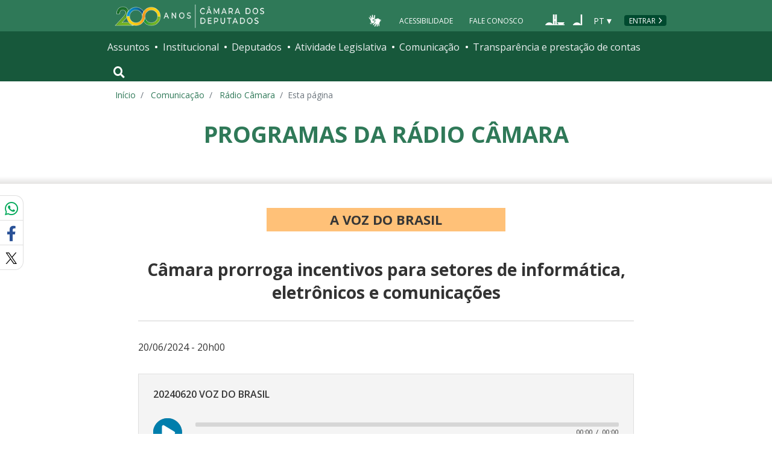

--- FILE ---
content_type: text/html; charset=utf-8
request_url: https://www.camara.leg.br/radio/programas/1075431-camara-prorroga-incentivos-para-setores-de-informatica-eletronicos-e-comunicacoes/
body_size: 19975
content:
<!doctype html>
<!--[if lt IE 7]>      <html class="no-js lt-ie9 lt-ie8 lt-ie7" lang="pt-br"> <![endif]-->
<!--[if IE 7]>         <html class="no-js lt-ie9 lt-ie8" lang="pt-br"> <![endif]-->
<!--[if IE 8]>         <html class="no-js lt-ie9" lang="pt-br"> <![endif]-->
<!--[if gt IE 8]><!-->
<html class="no-js" lang="pt-br">
<!--<![endif]-->

<head>

  <meta charset="utf-8">
  <meta name="viewport" content="width=device-width, initial-scale=1, shrink-to-fit=no">
  <meta http-equiv="x-ua-compatible" content="ie=edge">
  <meta name="facebook-domain-verification" content="bxxobfdomarwwsu1tu7b9wv9oy0gw2" />
  
  <title>
      Câmara prorroga incentivos para setores de informática, eletrônicos e comunicações - Rádio Câmara - Portal da Câmara dos Deputados
  </title>
  
  <meta name="msapplication-TileColor" content="#00a300">
  <meta name="msapplication-TileImage" content="https://www.camara.leg.br/tema/mstile-144x144.png">
  <meta name="theme-color" content="#009e49">
  
  
  <meta itemprop="name" content="Câmara prorroga incentivos para setores de informática, eletrônicos e comunicações - Rádio Câmara" />
  
  
  <meta itemprop="image" content="https://www.camara.leg.br/midias/image/2025/10/logos-programas-radio-avvosdobrasil90anos-768x768.jpg" />
  
  <meta itemprop="url" content="https://www.camara.leg.br/radio/programas/1075431-camara-prorroga-incentivos-para-setores-de-informatica-eletronicos-e-comunicacoes/" />
  
  <meta property="og:site_name" content="Portal da Câmara dos Deputados" />
  <meta property="fb:app_id" content="305358806340223" />
  
  <meta property="og:title" content="Câmara prorroga incentivos para setores de informática, eletrônicos e comunicações - Rádio Câmara" />
  
  
  <meta property="og:url" content="https://www.camara.leg.br/radio/programas/1075431-camara-prorroga-incentivos-para-setores-de-informatica-eletronicos-e-comunicacoes/" />
  
  <meta property="og:type" content="article" />
  
  <meta property="og:image:secure_url" content="https://www.camara.leg.br/midias/image/2025/10/logos-programas-radio-avvosdobrasil90anos-768x768.jpg" />
  
      <meta property="og:image" content="https://www.camara.leg.br/midias/image/2025/10/logos-programas-radio-avvosdobrasil90anos-768x768.jpg" />
  <meta name="twitter:card" content="player" />
  
  <meta name="twitter:title" content="Câmara prorroga incentivos para setores de informática, eletrônicos e comunicações - A Voz do Brasil - Rádio Câmara" />
  
  
  <meta name="twitter:image" content="https://www.camara.leg.br/midias/image/2025/10/logos-programas-radio-avvosdobrasil90anos-768x768.jpg" />
  
  <meta name="twitter:player" content="https://www.camara.leg.br/radio/embed?urlMateria=https://www.camara.leg.br/radio/programas/1075431-camara-prorroga-incentivos-para-setores-de-informatica-eletronicos-e-comunicacoes/" />
  
  <meta name="twitter:player:width" content="480" />
  
  <meta name="twitter:player:height" content="186" />
  
  <meta name="twitter:site" content="@RadioCamara" />

  <link rel="apple-touch-icon" href="https://www.camara.leg.br/tema/apple-touch-icon.png">
  <link rel="apple-touch-icon" sizes="152x152" href="https://www.camara.leg.br/tema/apple-touch-icon-152x152.png">
  <link rel="apple-touch-icon" sizes="180x180" href="https://www.camara.leg.br/tema/apple-touch-icon-180x180.png">
  <link rel="apple-touch-icon-precomposed" href="https://www.camara.leg.br/tema/apple-touch-icon-precomposed.png">
  <link rel="apple-touch-icon-precomposed" sizes="152x152" href="https://www.camara.leg.br/tema/apple-touch-icon-152x152-precomposed.png">
  <link rel="apple-touch-icon-precomposed" sizes="180x180" href="https://www.camara.leg.br/tema/apple-touch-icon-180x180-precomposed.png">
  <link rel="icon" type="image/png" sizes="32x32" href="https://www.camara.leg.br/tema/favicon-32x32.png">
  <link rel="icon" type="image/png" sizes="16x16" href="https://www.camara.leg.br/tema/favicon-16x16.png">
  <link rel="manifest" href="https://www.camara.leg.br/tema/site.webmanifest">
  <link rel="mask-icon" href="https://www.camara.leg.br/tema/safari-pinned-tab.svg" color="#009e49">
  <link rel="stylesheet" rel="preload" as="style" href="https://www.camara.leg.br/tema/global/vendor-bundle.css">
  <link rel="stylesheet" rel="preload" as="style" href="https://www.camara.leg.br/tema/global/camara-custom.css">

    <link rel="stylesheet" href="https://www.camara.leg.br/tema/home/index.css">
    <link rel="stylesheet" href="https://www.camara.leg.br/tema/comunicacao/radio-programa.css">
    <link rel="stylesheet" href="/noticias/static/css/radio-programa-custom.css">

  <style type="text/css">
    /* Regra geral para no-fouc */
    .js .u-no-fouc {
      visibility: hidden;
      opacity: 0
    }

    /* Elementos no-fouc que não podem ocupar espaço durante a carga da página */
    .js .u-no-fouc--no-size {
      display: none
    }
  </style>
  <script type="text/javascript">
    // Concatena a classe 'js' à tag html
    document.documentElement.className += ' js';
  </script>

</head>

<body>
  <div class="js-mmenu-container">
    <header class="l-cabecalho-portal" role="banner">
      <ul aria-label="Acesso direto" class="acesso-direto">
        <!-- Links para saltar diretamente para áreas importantes da página accesskey 2 = conteúdo e 3 = navegação -->
        <li><a class="acesso-direto__link" href="#main-content" accesskey="2">Ir ao conteúdo</a></li>
        <li><a class="acesso-direto__link" href="#main-nav" accesskey="3">Ir à navegação principal</a></li>
      </ul>
    
      <!--[if lte IE 9]>
        <p class="browserupgrade">Você está usando um navegador <strong>defasado</strong>. Por favor, <a href="https://browsehappy.com/">atualize seu navegador</a> para melhorar sua experiência e sua segurança.</p>
        <![endif]-->
    
      <div class="nav-top">
        <div class="container nav-top--container">
          <a href="https://www.camara.leg.br" class="logo-camara" accesskey="1"><span class="sr-only">Página inicial</span></a>
    
        <div class="nav-top__palacio">
    
        </div>
        
        <div class="nav-top__menu-superior">
          <ul aria-label="Ferramentas de apoio" class="links-apoio ">
              <li class="links-apoio__item links-apoio__item--acessibilidade"><a href="https://www2.camara.leg.br/acessibilidade/recursos-de-acessibilidade" accesskey="0">Acessibilidade</a></li>
              <li class="links-apoio__item links-apoio__item--faleconosco"><a href="https://www.camara.leg.br/fale-conosco" accesskey="9">Fale Conosco</a></li>
          </ul>
          <ul class="orgaos-parceiros" aria-label="Órgãos parceiros">
            <li class="orgaos-parceiros__item orgaos-parceiros__item--congresso"><a
                href="http://www.congressonacional.leg.br"><span>Congresso</span></a></li>
            <li class="orgaos-parceiros__item orgaos-parceiros__item--senado"><a
                href="http://www.senado.leg.br"><span>Senado</span></a></li>
          </ul>
    
          <div class="lista-idiomas">
              <button class="botao-idioma-topo" data-toggle="dropdown" aria-haspopup="true" aria-expanded="false" data-offset="4,0">
                  <span class="botao-idioma-topo__sigla">PT</span>
              </button>
          
              <ul class="dropdown-menu dropdown-menu-right l-lista-idiomas" aria-label="Idioma">
                  <li class="l-lista-idiomas__item">
                      <a href="https://www2.camara.leg.br/english" class="idioma-topo">
                          <span class="idioma-topo__bandeira idioma-topo__bandeira--ingles" aria-hidden="true"></span>
                          <span class="idioma-topo__nome">English</span>
                          <span class="idioma-topo__sigla">EN</span>
                      </a>
                  </li>
                  <li class="l-lista-idiomas__item">
                      <a href="https://www2.camara.leg.br/espanol" class="idioma-topo">
                          <span class="idioma-topo__bandeira idioma-topo__bandeira--espanhol" aria-hidden="true"></span>
                          <span class="idioma-topo__nome">Español</span>
                          <span class="idioma-topo__sigla">ES</span>            
                      </a>
                  </li>
              </ul>
          </div>
            <a href="https://www.camara.leg.br/login" class="btn nav-top__botao-entrar">Entrar</a>
        </div>
        </div>
      </div>
    
      <nav class="menu-global navbar navbar-expand-lg" role="navigation" aria-label="Navegação principal" id="menuglobal">
        <div class="container menu-global--container">
    
          <!-- icone menu -->
          <a href="#navbarportal" class="menu-global--btnmenu navbar-toggler"
            aria-label="Navegação principal - abrir/fechar">
            <span class="menu-global--icon"></span>
          </a>
    
          <!-- icone busca -->
          <button class="menu-global--btnsearch" type="button" data-toggle="collapse" data-target="#buscaportal"
            aria-controls="buscaportal" aria-expanded="false" aria-label="Toggle navigation">
            <span class="fa fa-search"></span>
          </button>
    
          <div class="js-mmenu u-no-fouc u-no-fouc--no-size" id="navbarportal">
            <ul aria-label="Navegação Principal" id="main-nav" class="">
                <li class="">
                  <span class="menu-global__item-temas" id="temas">Assuntos</span>
                  <ul class="" aria-labelledby="temas">
                      <li class=""><a href="https://www.camara.leg.br/assuntos/agropecuaria">Agropecuária</a></li>
                      <li class=""><a href="https://www.camara.leg.br/assuntos/cidades-e-transportes">Cidades e transportes</a></li>
                      <li class=""><a href="https://www.camara.leg.br/assuntos/ciencia-tecnologia-e-comunicacoes">Ciência, tecnologia e comunicações</a></li>
                      <li class=""><a href="https://www.camara.leg.br/assuntos/consumidor">Consumidor</a></li>
                      <li class=""><a href="https://www.camara.leg.br/assuntos/direitos-humanos">Direitos humanos</a></li>
                      <li class=""><a href="https://www.camara.leg.br/assuntos/economia">Economia</a></li>
                      <li class=""><a href="https://www.camara.leg.br/assuntos/educacao-cultura-e-esportes">Educação, cultura e esportes</a></li>
                      <li class=""><a href="https://www.camara.leg.br/assuntos/meio-ambiente-e-energia">Meio ambiente e energia</a></li>
                      <li class=""><a href="https://www.camara.leg.br/assuntos/politica-e-administracao-publica">Política e administração pública</a></li>
                      <li class=""><a href="https://www.camara.leg.br/assuntos/relacoes-exteriores">Relações exteriores</a></li>
                      <li class=""><a href="https://www.camara.leg.br/assuntos/saude">Saúde</a></li>
                      <li class=""><a href="https://www.camara.leg.br/assuntos/seguranca">Segurança</a></li>
                      <li class=""><a href="https://www.camara.leg.br/assuntos/trabalho-previdencia-e-assistencia">Trabalho, previdência e assistência</a></li>
                  </ul>
                </li>
                <li class="">
                  <span class="menu-global__item-institucional" id="institucional">Institucional</span>
                  <ul class="" aria-labelledby="institucional">
                      <li class=""><a href="https://www.camara.leg.br/agenda">Agenda</a></li>
                      <li class=""><a href="https://www2.camara.leg.br/transparencia/servicos-ao-cidadao">Serviços</a></li>
                      <li class=""><a href="https://www2.camara.leg.br/a-camara/estruturaadm/mesa/presidencia">Presidência</a></li>
                      <li class=""><a href="https://www.camara.leg.br/biblioteca-e-publicacoes/">Biblioteca e publicações</a></li>
                      <li class=""><a href="https://www.camara.leg.br/escola-da-camara/">Escola da Câmara</a></li>
                      <li class=""><a href="https://www.camara.leg.br/papel-e-estrutura/">Papel e estrutura</a></li>
                      <li class=""><a href="https://www.camara.leg.br/historia-e-arquivo/">História e arquivo</a></li>
                      <li class=""><a href="https://www2.camara.leg.br/a-camara/visiteacamara">Visite</a></li>
                  </ul>
                </li>
                <li class="">
                  <span class="menu-global__item-deputados" id="deputados">Deputados</span>
                  <ul class="" aria-labelledby="deputados">
                      <li class=""><a href="https://www.camara.leg.br/deputados/quem-sao">Quem são</a></li>
                      <li class=""><a href="https://www.camara.leg.br/deputados/liderancas-e-bancadas-partidarias">Lideranças e bancadas</a></li>
                      <li class=""><a href="https://www2.camara.leg.br/deputados/frentes-e-grupos-parlamentares">Frentes e grupos parlamentares</a></li>
                  </ul>
                </li>
                <li class="">
                  <span class="menu-global__item-atvlegislativa" id="atvlegislativa">Atividade Legislativa</span>
                  <ul class="" aria-labelledby="atvlegislativa">
                      <li class=""><a href="https://www.camara.leg.br/busca-portal/proposicoes/pesquisa-simplificada">Propostas legislativas</a></li>
                      <li class=""><a href="https://www.camara.leg.br/plenario">Plenário</a></li>
                      <li class=""><a href="https://www.camara.leg.br/comissoes">Comissões</a></li>
                      <li class=""><a href="https://www.camara.leg.br/sessoesereunioes">Sessões e reuniões</a></li>
                      <li class=""><a href="https://www2.camara.leg.br/atividade-legislativa/estudos-e-notas-tecnicas">Estudos legislativos</a></li>
                      <li class=""><a href="https://www2.camara.leg.br/atividade-legislativa/orcamento-da-uniao">Orçamento da União</a></li>
                      <li class=""><a href="https://www.camara.leg.br/legislacao">Legislação</a></li>
                      <li class=""><a href="https://www.camara.leg.br/entenda-o-processo-legislativo/">Entenda o processo legislativo</a></li>
                      <li class=""><a href="https://www2.camara.leg.br/atividade-legislativa/participe">Participe</a></li>
                  </ul>
                </li>
                <li class="">
                  <span class="menu-global__item-comunicacao" id="comunicacao">Comunicação</span>
                  <ul class="" aria-labelledby="comunicacao">
                      <li class=""><a href="https://www.camara.leg.br/noticias">Agência Câmara de Notícias</a></li>
                      <li class=""><a href="https://www.camara.leg.br/radio">Rádio Câmara</a></li>
                      <li class=""><a href="https://www.camara.leg.br/tv">TV Câmara</a></li>
                      <li class=""><a href="https://www.camara.leg.br/banco-imagens">Banco de Imagens</a></li>
                      <li class=""><a href="https://www.camara.leg.br/assessoria-de-imprensa">Assessoria de Imprensa</a></li>
                      <li class=""><a href="https://www.camara.leg.br/comprove">Comprove uma notícia</a></li>
                  </ul>
                </li>
                <li class="">
                  <span class="menu-global__item-transprestcontas" id="transprestcontas">Transparência e prestação de contas</span>
                  <ul class="" aria-labelledby="transprestcontas">
                      <li class=""><a href="https://www.camara.leg.br/transparencia/">Transparência</a></li>
                      <li class=""><a href="https://www2.camara.leg.br/transparencia/prestacao-de-contas">Prestação de contas</a></li>
                      <li class=""><a href="https://dadosabertos.camara.leg.br/">Dados abertos</a></li>
                  </ul>
                </li>
            </ul>
          </div>
    
          <div class="collapse box-search" id="buscaportal">
            <form role="search" accesskey="4" class="box-search__busca form-inline" method="get"
              action="https://www.camara.leg.br/busca-geral">
              <label for="termo-busca-geral" class="sr-only box-search__label">Pesquise no Portal da Câmara</label>
              <input class="form-control box-search__campo" type="search" name="termo" id="termo-busca-geral"
                placeholder="Buscar" aria-label="Search">
              <button class="btn sr-only box-search__botao" type="submit">Buscar</button>
              <!-- Colque aqui a estrutura de seu formulário de busca -->
            </form>
          </div>
        </div>
      </nav>
    
    </header>

    <main role="main" id="main-content">
      <!-- Os cabeçalhos devem aparecer nesta área -->
        <div class="container largest-container">
            <nav aria-label="Onde estou">
                <ol class="breadcrumb portal-breadcrumbs">
                    <li class="breadcrumb-item"><a href="/">Início</a></li>
                    <li class="breadcrumb-item">
                            <a href="https://www2.camara.leg.br/comunicacao">
                        Comunicação
                            </a>
                    </li>
                    <li class="breadcrumb-item">
                            <a href="/radio">
                        Rádio Câmara
                            </a>
                    </li>

                    <li class="breadcrumb-item active" aria-current="page">Esta página</li>
                </ol>
            </nav>
        </div>

        <div class="g-contexto-compartilhamento u-template-breadcrumbs
            
            ">
        </div>

        <div class="l-identificacao-landing">
            <div class="container">
                <a href=/radio/programas>
                <h1 class="titulo-landing">
                        Programas da Rádio Câmara
                </h1>
                </a>
            </div>
        </div>
        <div class="g-contexto-compartilhamento
            
            ">
        </div>



	<div class="conteiner-radio-programa">
		<section class="secao-principal">
		    <div class="g-container g-container--medium">
		
		        <article class="g-artigo artigo--radio">
		            <h2 class="g-artigo__categoria g-artigo__categoria--fundo-laranja g-artigo__categoria--grande">	A Voz do Brasil
		</h2>
		            <h3 class="g-artigo__titulo">	Câmara prorroga incentivos para setores de informática, eletrônicos e comunicações
		</h3>
		
					<div class="g-artigo__imagem-identificacao">
		            </div>
		
		            <p class="g-artigo__data-hora">		20/06/2024 - 20h00
		</p>
		
		            <div class="l-position-lg">
		
		                <div class="l-position-lg__item">
		                    <ul class="l-players-audio">
		                        			<li class="l-players-audio__item">
		                        			
		                        			<div class="g-player-audio g-player-audio--gray">
		                        			  <p class="g-player-audio__titulo">
		                        					
		                        						20240620 VOZ DO BRASIL
		                        					
		                        				</p>
		                        			  <div class="g-player-audio__controles">
		                        			      		<audio class="mejs__player" preload="none" controls data-mejsoptions='{"stretching":"responsive",
		                        			                "audioVolume":"none",
		                        			                "features":["playpause","current","progress","duration"]}'>
		                        			                <source src="https://www.camara.leg.br/midias-fs/audio/2024/06/20240620-voz-do-brasil.mp3" type="audio/mp3">
		                        			            </audio>
		                        			      <div class="g-player-audio__acoes">
		                        			          <a class="g-player-audio__acao" href="https://www.camara.leg.br/midias-fs/audio/2024/06/20240620-voz-do-brasil.mp3" download="20240620-voz-do-brasil.mp3"
		                        								data-label="/a-voz-do-brasil/camara-prorroga-incentivos-para-setores-de-informatica,-eletronicos-e-comunicacoes/20240620-voz-do-brasil.mp3" name="playEvent">
		                        			              <span class="fas fa-download g-player-audio__icone-acao"></span>
		                        			              <span class="g-player-audio__texto-acao">Baixe</span>
		                        			          </a>
		                        			      </div>
		                        			  </div>
		                        			</div>
		                        		</li>
		                    </ul>
		                </div>
		
		                <div class="l-position-lg__item">
		                    <div class="g-artigo__descricao">
		                        	<ul>
		                        <li>Câmara prorroga incentivos para setores de informática, eletrônicos e comunicações</li>
		                        <li>Também foi aprovada anistia para dívidas de custeio dos produtores rurais gaúchos</li>
		                        <li>E ainda autoriza manutenção do Bolsa Família para trabalhadores da safra agrícola</li>
		                        </ul>
		                        <p>Câmara aprova projeto que permite ao trabalhador empregado na safra agrícola manter o Bolsa Família mesmo com renda extra.</p>
		                        <p>O repórter Marcello Larcher detalha a proposta.</p>
		                        <p>O Plenário da Câmara aprovou projeto (PL 715/23) que garante a continuidade do pagamento de benefícios sociais, como o Bolsa Família, para o trabalhador que se empregar em atividades ligadas à safra agrícola. Este tipo de serviço varia de acordo com a atividade agrária e compreende o período entre o preparo do solo e a colheita.</p>
		                        <p>Os contratos para esse tipo de trabalho, de acordo com uma lei de 1973 (Lei 5.889/73), têm o período máximo de dois anos. Acontece que as regras do Bolsa Família estão atreladas a um valor máximo de renda por pessoa. No ano passado, este limite foi definido em R$ 218 reais, o que faz com que o trabalhador perca o direito se obtiver um trabalho de carteira assinada, como é o caso da safra.</p>
		                        <p>O projeto foi apresentado pelo deputado <a href="https://www.camara.leg.br/deputados/204517">Zé Vitor (PL-MG)</a> (PL-MG) e recebeu parecer favorável do relator, deputado <a href="https://www.camara.leg.br/deputados/74159">Odair Cunha (PT-MG)</a> (PT-MG).</p>
		                        <p>O deputado <a href="https://www.camara.leg.br/deputados/178871">Evair Vieira de Melo (PP-ES)</a> (PP-ES), que foi relator da proposta na Comissão de Agricultura, argumentou que algumas culturas agrícolas, como o café, o alho, a batata, a uva, a maçã e a cebola, têm elevada necessidade de mão de obra, o que faz com que o trabalhador prefira manter a Bolsa Família a trabalhar com carteira assinada.</p>
		                        <p>Para Evair Vieira de Melo, a medida aumenta a renda do trabalhador e garante mão de obra para a atividade de colheita.</p>
		                        <p>“Nós queremos que quem esteja nos programas sociais tenha um aumento da sua renda, possa receber um dinheiro extra sem sair dos programas sociais. Um apanhador de café, um colhedor de café, vindo do estado de Alagoas, de Pernambuco, da Bahia, ele está tirando, senhores e senhores deputados, em média, R$ 10 a 12 mil reais por mês. O que acontece hoje? Se a pessoa sair do programa, ele não sai, porque ele tem medo de não voltar depois.”</p>
		                        <p>O texto apresentado pelo relator, Odair Cunha, retira do cálculo da renda familiar, para efeito do recebimento de benefícios sociais, o salário recebido pelo trabalhador no contrato da safra.</p>
		                        <p>Para o autor da proposta, deputado Zé Vitor (PL-MG), não contabilizar o salário dos chamados safrista para cálculo da renda familiar do programa Bolsa Família é uma medida de inclusão social.</p>
		                        <p>“Hoje nós estamos tratando aqui de inclusão produtiva, da possibilidade de beneficiários de programas sociais, em especial do programa Bolsa Família, exercerem uma atividade formal por um período temporário, nesse primeiro momento na zona rural, naquilo que nós chamamos como safristas, serviços que tem ali na cultura do café, na cultura da cana-de-açúcar, no cacau, nas hortaliças, nas flores, nas frutas.”</p>
		                        <p>O projeto que garante a continuidade do pagamento de benefícios sociais, como o Bolsa Família, para o trabalhador que se empregar em atividades ligadas à safra agrícola seguiu para análise do Senado.</p>
		                        <p><em>Da Rádio Câmara, de Brasília, com informações de Antonio Vital, Marcello Larcher.</em></p>
		                        <p><strong>Agricultura</strong></p>
		                        <p><a href="https://www.camara.leg.br/deputados/160556">Padre João (PT-MG)</a> do PT de Minas Gerais, espera que o Supremo Tribunal Federal derrube as isenções fiscais que favorecem a indústria dos agrotóxicos. O parlamentar argumenta que já é comprovado que esses produtos causam doenças graves, como o câncer e malformações fetais.</p>
		                        <p>Padre João analisa que, enquanto alguns políticos se concentram em temas superficiais, ignoram os danos significativos causados pelos agrotóxicos. Para o deputado, a reforma tributária deve equilibrar o setor e estabelecer mais impostos a quem gera doenças e prejuízos ambientais.</p>
		                        <p><strong>Desenvolvimento regional</strong></p>
		                        <p><a href="https://www.camara.leg.br/deputados/220589">Eduardo Velloso (União-AC)</a>, do União do Acre, solicita ao governo federal que diminua as diferenças entre o Norte e o restante do País. Ao tratar da falta de estradas, o deputado cita quatro cidades isoladas em seu estado e a dificuldade de jovens que não têm se deslocar para outras cidades para estudar.</p>
		                        <p>Eduardo Velloso pondera sobre o maior dimensionamento das dificuldades enfrentadas por pessoas dos estados do Norte que precisam de atendimentos especiais. Por fim, o congressista atribui ao Parlamento um papel crucial na diminuição das desigualdades regionais e na promoção do desenvolvimento de estados e municípios.</p>
		                        <p><strong>Rio Grande do Sul</strong></p>
		                        <p><a href="https://www.camara.leg.br/deputados/74398">Maria do Rosário (PT-RS)</a>, do PT do Rio Grande do Sul, fala das perdas do estado, enfatiza a importância de um sistema de proteção contra cheias e de investimentos para prevenir desastres. Ela apela às administrações municipais para agilizarem os cadastros de famílias afetadas, garantindo o acesso a benefícios e recursos federais para reconstrução.</p>
		                        <p>Maria do Rosário analisa o momento dramático enfrentado pelo estado, com prejuízos nos setores de logística, comércio e hotelaria. A congressista destaca a necessidade de novos projetos políticos para melhorar a qualidade de vida e empregos das pessoas e reconhece a necessidade de um federalismo cooperativo.</p>
		                        <p><a href="https://www.camara.leg.br/deputados/73486">Pompeo de Mattos (PDT-RS)</a>, do PDT do Rio Grande do Sul, relata que, em visita ao aeroporto internacional Salgado Filho, em Porto Alegre, foi constatada a necessidade urgente de recuperação das instalações eletrônicas e elétricas do local. Segundo ele, o custo estimado para a obra é de 300 milhões de reais.</p>
		                        <p>Pompeo de Mattos pede que o governo federal empreste 290 milhões de reais à administradora do Salgado Filho. Esse valor, segundo ele, cobriria o prejuízo que a empresa está tendo com a paralisação das operações no aeroporto e o não recolhimento de tarifas, e seria recuperado com a futura retomada dos voos.</p>
		                        <p><a href="https://www.camara.leg.br/deputados/220621">Sargento Gonçalves (PL-RN)</a>, do PL do Rio Grande do Norte, faz uma série de críticas ao governo federal. O deputado afirma que não havia necessidade de realizar um leilão para a importação de arroz, quando o Brasil produz o alimento.</p>
		                        <p><strong>Dívidas agrícolas</strong></p>
		                        <p>Plenário aprova projeto que anistia dívidas de custeio dos produtores rurais gaúchos e adia pagamento de financiamento de comercialização por dois anos.</p>
		                        <p>Vamos saber mais com Antonio Vital.</p>
		                        <p>O Plenário da Câmara aprovou mais um projeto voltado para dar um alívio financeiro à população atingida pelas cheias no Rio Grande do Sul. Dessa vez, o benefício é dirigido aos produtores rurais que têm dívidas de financiamentos de custeio e comercialização da safra.</p>
		                        <p>O projeto (PL 1536/24), apresentado pelos deputados <a href="https://www.camara.leg.br/deputados/220552">Zucco (PL-RS)</a> (PL-RS) e <a href="https://www.camara.leg.br/deputados/220546">Rodolfo Nogueira (PL-MS)</a> (PL-MS), anistia os produtores afetados pelas enchentes do pagamento das dívidas de custeio e crédito rural com vencimento até 31 de dezembro. O perdão das dívidas ficará condicionado a um laudo técnico que comprove os prejuízos e não vai valer para danos já cobertos pelo seguro rural.</p>
		                        <p>Além disso, a proposta suspende por dois anos os pagamentos previstos para este ano nos contratos de financiamento de comercialização e investimento rural. Este adiamento não implicará multas ou juros de mora, apenas o reajuste já previsto nos contratos.</p>
		                        <p>Durante o prazo de adiamento dos pagamentos, ficam suspensas as execuções judiciais e fiscais. De acordo com a proposta, o governo federal vai assumir os custos financeiros do perdão e do adiamento dos pagamentos.</p>
		                        <p>O relator, deputado <a href="https://www.camara.leg.br/deputados/178835">Afonso Motta (PDT-RS)</a> (PDT-RS), reuniu no mesmo texto trechos de dois projetos, um deles do deputado <a href="https://www.camara.leg.br/deputados/73486">Pompeo de Mattos (PDT-RS)</a> (PDT-RS). Segundo Pompeo de Mattos, a medida vai beneficiar 200 mil produtores gaúchos.</p>
		                        <p>“O que nós queremos é anistiar os agricultores que perderam as suas lavouras agora em função da chuva, da cheia, das enchentes, enfim, de toda essa tragédia que houve no Rio Grande, de prorrogar por dois anos as outras dívidas, ou seja, dar um socorro a mais de 200 mil propriedades, um terço das propriedades gaúchas, mais do que isso, sofreram com perdas.”</p>
		                        <p>O custo orçamentário da medida é sustentado pelo decreto de calamidade pública aprovado pelo Congresso (Decreto Legislativo 34/2024). O decreto retira as medidas emergenciais dos limites de despesas previstas no arcabouço fiscal e dispensa a necessidade de cortes em outras áreas.</p>
		                        <p>O relator, deputado Afonso Mota, retirou da proposta principal trecho que garantia renda mínima mensal de dois anos a qualquer produtor rural do país atingido por catástrofe natural como a que afetou o Rio Grande do Sul. Ele argumentou que estes casos não estão previstos no decreto de calamidade e devem ser tratados em uma proposta separada.</p>
		                        <p>Afonso Motta defendeu o beneficio e o diálogo entre a sociedade e o governo.</p>
		                        <p>“Tenho a expectativa nas relações do governo, das entidades, com o conjunto da sociedade, dos produtores do Rio Grande do Sul, que ainda possamos qualificar mais ainda, não só esse texto, que possamos qualificar mais ainda essa relação que é fundamental não só para o Rio Grande do Sul, em calamidade pública, mas para o desenvolvimento do nosso país.”</p>
		                        <p>O projeto que anistia os produtores gaúchos do pagamento das dívidas de custeio com vencimento em 20024 e adia o pagamento do financiamento de comercialização por dois anos seguiu para análise do Senado.</p>
		                        <p><em>Da Rádio Câmara, de Brasília, Antonio Vital.</em></p>
		                        <p><strong>Segurança pública</strong></p>
		                        <p><a href="https://www.camara.leg.br/deputados/220526">Gilvan da Federal (PL-ES)</a> do PL do Espírito Santo, repudia a falta de solidariedade dos parlamentares da esquerda em relação à morte de um policial do Bope, ocorrida durante operação no Rio de Janeiro. O deputado contesta a ideia de que há violência policial contra pobres e negros, argumentando que existem agentes que fazem parte dessas comunidades.</p>
		                        <p>Segundo Gilvan da Federal, a ausência de um debate sobre a letalidade contra policiais contrasta com a preocupação da esquerda em defender criminosos. O deputado afirma que tem esperança de viver em um Brasil onde os políticos se empenhem em punir criminosos e oferecer suporte jurídico aos policiais.</p>
		                        <p><strong>Trabalho</strong></p>
		                        <p><a href="https://www.camara.leg.br/deputados/220630">Pedro Aihara (PRD-MG)</a>, do PRD, pede ao governo de Minas Gerais que acate sugestões apresentadas para garantir dignidade aos servidores da segurança pública, como o auxílio saúde. O deputado salienta os riscos da profissão para defender um aumento salarial superior aos 4,62% conferidos.</p>
		                        <p>Para Pedro Aihara, o reajuste apenas repõe a inflação, mantendo inalterada a perda de 41% do poder de compra dos policias. Para finalizar, o congressista cumprimenta os mais de 36 mil agentes ativos e os 37 mil inativos pelos 249 anos da Polícia Militar de Minas Gerais, comemorados em 9 de junho.</p>
		                        <p><strong>Relações exteriores</strong></p>
		                        <p><a href="https://www.camara.leg.br/deputados/73701">Benedita da Silva (PT-RJ)</a> do PT do Rio de Janeiro, defende a atualização de lei que trata da repatriação forçada de crianças brasileiras. O objetivo, segundo ela, é impedir que mulheres sejam penalizadas pela Justiça brasileira por fugirem de situações de violência doméstica.</p>
		                        <p>Benedita da Silva apoia o projeto que permite a comprovação em juízo de violência doméstica e do consequente risco que sofre a criança ou o adolescente nessa situação. Ela relata caso recente de uma mãe que, mesmo com recomendação médica para que o filho com paralisia cerebral permanecesse no Brasil, teve seu pedido negado pela Justiça.</p>
		                        <p><strong>Política</strong></p>
		                        <p><a href="https://www.camara.leg.br/deputados/152605">Glauber Braga (Psol-RJ)</a>, do Psol do Rio de Janeiro, repudia aprovação de projeto de resolução que permite à Mesa Diretora da Câmara suspender de forma cautelar o mandato de parlamentares por quebra de decoro, antes da análise do Conselho de Ética.</p>
		                        <p>No entendimento de Glauber Braga, a resolução fragiliza os mandatos, ampliando os poderes dos presidentes em exercício, que poderão perseguir seus inimigos políticos. Em seu protesto, Braga informa que não vai se intimidar e vai manter sua postura de denunciar irregularidades.</p>
		                        <p><a href="https://www.camara.leg.br/deputados/74848">Jandira Feghali (PCdoB-RJ)</a>, do PCdoB do Rio de Janeiro, afirma que a oposição tem pautado o debate na Câmara com mentiras e agressões que em nada contribuem para o desenvolvimento do País. Na opinião da deputada, há um planejamento para criar o caos e tornar o Brasil ingovernável.</p>
		                        <p>Diante da situação, Jandira Feghali defende uma resposta equilibrada e democrática da liderança da Câmara. Ela afirma que é preciso focar em pautas que interessam ao Brasil, como geração de emprego, queda da inflação e reconstrução de políticas públicas destruídas pelo governo federal anterior.</p>
		                        <p><strong>Homenagem</strong></p>
		                        <p><a href="https://www.camara.leg.br/deputados/220613">Roberto Monteiro Pai (PL-RJ)</a>, do PL do Rio de Janeiro, celebra o Dia da Marinha, comemorado em 11 de junho. O deputado cumprimenta os fuzileiros navais pela ajuda na reconstrução do Rio Grande do Sul, destacando o emprego de equipamentos especializados, como o Navio-Aeródromo Multipropósito, NAM; e os veículos anfíbios.</p>
		                        <p>Roberto Monteiro Pai felicita todo o contingente da Marinha pela relevância dos serviços prestados ao País, destacando a tropa de reforço em ações nacionais e exteriores.</p>
		                        <p><strong>Ciência e tecnologia</strong></p>
		                        <p>Câmara aprova projeto que prorroga incentivos fiscais para indústrias de componentes eletrônicos, comunicações, informática e semicondutores. O repórter Antonio Vital acompanhou a votação.</p>
		                        <p>A Câmara dos Deputados aprovou projeto (PL 13/20) que prorroga até o final de 2029 diversos incentivos fiscais para os setores de informática, tecnologia da informação e semicondutores. Estes benefícios estão previstos em três leis diferentes (Lei 8.248/1991, Lei 11.484/2007 e Lei 13.969/2019) e começam a perder a validade no ano que vem.</p>
		                        <p>O projeto cria o Programa Brasil Semicondutores, com menos impostos, linhas de crédito e apoio financeiro do BNDES. A exigência é que as empresas desses setores invistam em pesquisa e inovação.</p>
		                        <p>O texto aprovado prevê ainda que estes incentivos poderão ser prorrogados automaticamente até o ano de 2073 caso a LDO, a Lei de Diretrizes Orçamentárias, dispense o prazo máximo de cinco anos para esse tipo de subsídio.</p>
		                        <p>A proposta reuniu o conteúdo de dois projetos diferentes, um deles apresentado pelo deputado <a href="https://www.camara.leg.br/deputados/204572">Capitão Alberto Neto (PL-AM)</a> (PL-AM) e outro pelo deputado <a href="https://www.camara.leg.br/deputados/178992">Vitor Lippi (PSDB-SP)</a> (PSDB-SP) e outros 70 parlamentares.</p>
		                        <p>Um dos objetivos, de acordo com Vitor Lippi, é manter a competitividade desses setores diante dos incentivos fiscais da Zona Franca de Manaus, que foram prorrogados até 2073. Segundo ele, se os incentivos para as empresas localizadas nas demais regiões não forem mantidos, haverá uma fuga de fábricas para o Amazonas e desemprego no resto do país.</p>
		                        <p>“Nós temos duas leis de informática no Brasil, a de Manaus e a do restante do Brasil. A de Manaus foi prorrogada por 50 anos. A que está fora de Manaus tem que também ter o mesmo tratamento, senão nós criamos um desequilíbrio.”</p>
		                        <p>Um dos benefícios que o projeto busca manter é o do Programa de Apoio ao Desenvolvimento Tecnológico da Indústria de Semicondutores , o PADIS, que começam a perder a validade em 2026. Com a proposta, continuam a valer até o final de 2029. De acordo com a associação que reúne os fabricantes, o fim dos incentivos aumentaria em até 40% o custo das matérias-primas.</p>
		                        <p>Os setores afetados pela medida são responsáveis pela fabricação de componentes eletrônicos presentes em equipamentos como telefones celulares, computadores, notebooks, eletrodomésticos e até automóveis.</p>
		                        <p>De acordo com as entidades representativas dos setores afetados, só as empresas de telecomunicações e informática empregavam, em 2021, 150 mil trabalhadores diretamente, 35 mil dos quais na Zona Franca de Manaus.</p>
		                        <p>O deputado Capitão Alberto Neto, autor do projeto principal, comemorou a prorrogação do programa de incentivo à indústria de semicondutores.</p>
		                        <p>“Trouxe a questão do PADIS, dos semicondutores, que é primordial na Zona Franca de Manaus. Hoje nós temos um grande polo de PADIS, de semicondutores, na Zona Franca de Manaus, gerando milhares de empregos para o nosso povo, lá do Amazonas, da região Norte. Esse projeto traz um aumento no incentivo de crédito para quem investir em tecnologia nacional.”</p>
		                        <p>Poderão se habilitar aos benefícios do PADIS empresas de semicondutores, painéis fotovoltaicos para energia solar, displays de cristal líquido e componentes eletrônicos.</p>
		                        <p>O texto aprovado contou com apoio do governo e, de acordo com o relator, deputado <a href="https://www.camara.leg.br/deputados/133439">André Figueiredo (PDT-CE)</a> (PDT-CE), foi elaborado a partir de sugestões de deputados de vários partidos, inclusive da oposição.</p>
		                        <p>“Foi um projeto que vai para além de diferenças partidárias. O autor do projeto é o deputado Capitão Alberto Neto, que é do PL. Eu sou do PDT. Nós tivemos o apoio decisivo do deputado Vitor Lippi, que é do PSDB. Demais forças políticas, tanto da base do governo quanto da oposição, porque esse é um projeto que visa o futuro do Brasil.”</p>
		                        <p>O projeto que prorroga incentivos à indústria de componentes eletrônicos, comunicações e semicondutores seguiu para análise do Senado.</p>
		                        <p><em>Da Rádio Câmara, de Brasília, Antonio Vital.</em></p>
		                        <p><strong>Educação</strong></p>
		                        <p><a href="https://www.camara.leg.br/deputados/220698">Beto Preto (PSD-PR)</a> do PSD, celebra o anúncio do governo do Paraná sobre a construção de 300 creches em 258 municípios para atender crianças de até 3 anos. Com um investimento de 391 milhões de reais, o deputado acredita que o programa é o maior pacote de obras para educação infantil do País e o mais significativo na história do Paraná.</p>
		                        <p>Beto Preto informa que cada creche será equipada com salas de aula, brinquedoteca, banheiros, solário, jardim sensorial, refeitório, cozinha industrial e terá capacidade para atender cerca de 60 crianças por período. O parlamentar afirma que a gestão paranaense tem se destacado pelo caráter democrático e municipalista.</p>
		                        <p><strong>Saúde</strong></p>
		                        <p><a href="https://www.camara.leg.br/deputados/220686">Duarte Jr. (PSB-MA)</a>, do PSB do Maranhão, critica os planos de saúde que rescindem unilateralmente contratos de pessoas com deficiência, idosos e pacientes com doenças crônicas. Ele afirma que essa prática viola diretamente o direito fundamental à saúde e à segurança dos cidadãos.</p>
		                        <p>Duarte Jr. declara que proteger os direitos dos consumidores é uma responsabilidade constitucional. Ele defende a aprovação de uma nova Lei dos Planos de Saúde, que estabeleça regras mais claras sobre o tema, lembrando que já há uma proposta em tramitação na Câmara há 18 anos.</p>
		                        <p>De acordo com <a href="https://www.camara.leg.br/deputados/204473">General Girão (PL-RN)</a> do PL, a utilização de uma embalagem de bolo improvisada como máscara de oxigênio para um bebê, em um hospital de Santa Cruz, no Rio Grande do Norte, revela a crise na saúde pública do estado.</p>
		                        <p>General Girão elogia a iniciativa da equipe médica que conseguiu salvar o bebê, mas critica o governo potiguar pela má gestão dos recursos públicos. O deputado assinala que, apesar dos repasses significativos do governo federal para a saúde do estado, a má administração gera a situação precária.</p>
		                        
		
		                        <div class="creditos-noticia">
		                                                        <p style="font-size: 0.8rem; font-weight: 700;"></p>
		                        </div>
		                    </div>
		                </div>
		            </div>
		        </article>
		
		    </div>
		</section>
		<section class="secao-todas-edicoes">
		    <div class="g-container g-container--very-wide">
		        
		        <h2  class="titulo-secao   ">
		        
		        
		        
		            <span class="titulo-secao__texto">TODAS AS EDIÇÕES</span>
		        
		        
		        
		        </h2>
		        <div class="l-grid l-grid--lg-3-3-3-3">
								<div class="l-grid__item">
		                <article class="g-chamada">
		
		                    <h3 class="g-chamada__titulo">
		                        <a class="g-chamada__titulo-link" href="https://www.camara.leg.br/radio/programas/a-voz-do-brasil/1240047-camara-garante-vaga-diurna-para-maes-na-educacao-de-jovens-e-adultos/">Câmara garante vaga diurna para mães na educação de jovens e adultos</a>
		                    </h3>
		                </article>
		            </div>
								<div class="l-grid__item">
		                <article class="g-chamada">
		
		                    <h3 class="g-chamada__titulo">
		                        <a class="g-chamada__titulo-link" href="https://www.camara.leg.br/radio/programas/a-voz-do-brasil/1239772-comissao-aprova-texto-que-concede-bolsa-a-mestres-da-cultura-tradicional/">Comissão aprova texto que concede bolsa a mestres da cultura tradicional</a>
		                    </h3>
		                </article>
		            </div>
								<div class="l-grid__item">
		                <article class="g-chamada">
		
		                    <h3 class="g-chamada__titulo">
		                        <a class="g-chamada__titulo-link" href="https://www.camara.leg.br/radio/programas/a-voz-do-brasil/1239528-avanca-proposta-que-da-mais-transparencia-aos-reajustes-na-conta-de-luz/">Avança proposta que dá mais transparência aos reajustes na conta de luz</a>
		                    </h3>
		                </article>
		            </div>
								<div class="l-grid__item">
		                <article class="g-chamada">
		
		                    <h3 class="g-chamada__titulo">
		                        <a class="g-chamada__titulo-link" href="https://www.camara.leg.br/radio/programas/a-voz-do-brasil/1239252-camara-avalia-reconhecer-oficial-de-justica-como-carreira-de-estado/">Câmara avalia reconhecer oficial de Justiça como carreira de Estado</a>
		                    </h3>
		                </article>
		            </div>
		
		        </div>
		
		        <div class="veja-mais">
		            <a href="/radio/todas-edicoes?id&#x3D;164" class="veja-mais__item">ver todas <span aria-hidden="true">&rarr;</span></a>
		        </div>
		
		    </div>
		</section>
		<section class="radio-social">
		    <div class="g-container g-container--medium">
		        <div class="radio-social__linha">
		            <div class="radio-social__coluna">
		                	
		                		<img class="radio-social__logo" src="https://imgproxy.camara.leg.br/U7zguRaWyuFzmVH8ob9YhJWYdl2KlAx-bVwvki_2XuQ/fill/643/643/no/1/aHR0cDovL3BvcnRhbC1iYWNrZW5kLXdvcmRwcmVzcy5zZW1pZC1wb3J0YWwtd3AtcHJkOjgwL3dwLWNvbnRlbnQvdXBsb2Fkcy9taWRpYXMvaW1hZ2UvMjAyNS8xMC9sb2dvcy1wcm9ncmFtYXMtcmFkaW8tYXZ2b3Nkb2JyYXNpbDkwYW5vcy5qcGc.jpg"  alt="A Voz do Brasil">
		                	
		            </div>
		
		            <div class="radio-social__coluna">
		                <p class="radio-social__desc">	Programa do Poder Legislativo com informações sobre as ações desenvolvidas na Câmara Federal e opiniões dos parlamentares
		</p>
		
		                <p class="radio-social__info">	De segunda a sexta, das 19h às 20h. Mande sua sugestão pelo WhatsApp: (61) 99978.9080.
		</p>
		
		                <div class="l-ragioAg-social-titulo-e-links">
		                    <h2 class="radio-social__titulo">Nossas Redes</h2>
		
		                    <ul class="lista-links">
		                        <li class="lista-links lista-links__item">
		                            <a style="padding-right: 1em;" href="https://www.facebook.com/radiocamara">
		                                <img src="/noticias/static/assets/images/icone-circulo-facebook-40px.png" />
		                            </a>
		                        </li>
		                        <li class="lista-links lista-links__item">
		                            <a style="padding-right: 1em;" href="https://twitter.com/radiocamara">
		                                <img src="/noticias/static/assets/images/icone-circulo-x-40px.png" />
		                            </a>
		                        </li>
		                        <li class="lista-links lista-links__item">
		                            <a style="padding-right: 1em;" href="https://www.youtube.com/@CamaradosDeputadosoficial">
		                                <img src="/noticias/static/assets/images/youtube.png" />
		                            </a>
		                        </li>
		                        <li class="lista-links lista-links__item">
		                            <a style="padding-right: 1em;" href="https://www.instagram.com/radiocamara">
		                                <img src="/noticias/static/assets/images/icone-circulo-instagram-40px.png" />
		                            </a>
		                        </li>
		                        <li class="lista-links lista-links__item">
		                            <a style="padding-right: 1em;" href="https://www.threads.com/radiocamara">
		                                <img src="/noticias/static/assets/images/treads.png" />
		                            </a>
		                        </li>
		                        <li class="lista-links lista-links__item">
		                            <a style="padding-right: 1em;" href="https://bsky.app/profile/radiocamara.bsky.social">
		                                <img src="/noticias/static/assets/images/bsky.png" />
		                            </a>
		                        </li>
		                        </ul>
		                        <ul class="lista-links">
		                        	<li class="lista-links lista-links__item">
		                            <a style="padding-right: 1em;" href="https://open.spotify.com/show/5SVWGxzOjoNuyuAjENqQoI">
		                        			 <span class="fab fa-spotify g-icone-social g-icone-social--spotify"></span><span class="sr-only">Spotify</span>
		                        		</a>
		                          </li>
		                        
		                        	<li class="lista-links lista-links__item">
		                            <a style="padding-right: 1em;" href="https://podcasts.apple.com/br/podcast/a-voz-do-brasil/id1485405442">
		                        			 <span class="fas fa-podcast g-icone-social g-icone-social--podcast"></span><span class="sr-only">Podcasts Apple</span>
		                        		</a>
		                          </li>
		                        
		                        	<li class="lista-links lista-links__item">
		                            <a style="padding-right: 1em;" href="https://deezer.page.link/UKSLSenM9tQ2a9cg8">
		                        			<img src="/noticias/static/assets/images/deezer-podcast.png" alt="Amazon Music" class="g-icone-social g-icone-social--amazon" />
		                        		    <span class="sr-only">Deezer</span>
		                        		</a>
		                          </li>
		                        
		                        	<li class="lista-links lista-links__item">
		                            <a style="padding-right: 1em;" href="https://music.amazon.com.br/podcasts/7db664ff-201e-48a3-95aa-f6d39dcb94d5/a-voz-do-brasil">
		                        			 <img src="/noticias/static/assets/images/amazon-podcasts.png" alt="Amazon Music" class="g-icone-social g-icone-social--amazon" />
		                                    <span class="sr-only">Amazon Music</span>
		                        		</a>
		                          </li>
		                        
		                        
		                        
		                        		<li class="lista-links lista-links__item">
		                            <a style="padding-right: 1em;" href="https://www.camara.leg.br/radio/podcasts/164-a-voz-do-brasil/">
		                        			 <span class="fas fa-rss g-icone-social g-icone-social--rss"></span><span class="sr-only">RSS</span>
		                        		</a>
		                          </li>
		                    </ul>
		                </div>
		            </div>
		        </div>
		    </div>
		</section>
	</div>
    </main>


    <div class="user-feedback">
    
        <div class="user-feedback__trigger">
            <a class="button button--normal-case" href="#user-feedback-form" data-toggle="modal">
                <span class="btn__icon icon-loadspeaker" aria-hidden="true"></span>
                comunicar erro ou fazer sugestão
            </a>
        </div>
        <div class="user-feedback__modal">
            <div id="user-feedback-form" class="modal fade" tabindex="-1" role="dialog" aria-hidden="true" aria-labelledby="user-feedback-form-heading">
                <div class="modal-dialog modal-user-feedback__dialog" role="document">
                    <div class="modal-content modal-user-feedback__content">
    
                        <div class="modal-header modal-user-feedback__header">
                            <h2 id="user-feedback-form-heading" class="modal-user-feedback__heading">Comunicar erro ou fazer sugestão</h2>
                            <button type="button" class="close modal-user-feedback__close" data-dismiss="modal" aria-label="Fechar">
                                <span aria-hidden="true">&times;</span>
                            </button>
                        </div>
    
                        <div class="modal-body modal-user-feedback__body">
                            <p>
                                Use esse formulário para comunicar erros ou fazer sugestões sobre o novo portal da Câmara dos Deputados.
                                Para qualquer outro assunto, utilize o <a href="http://camara.custhelp.com/">Fale Conosco</a>.
                            </p>
                            <div id="mensagemErroFeedback" class="alert alert-danger alert-dismissible" style="display: none;" role="alert">
                                <span id="textoMensagemErroFeedback">Mensagem</span>
                                <button type="button" class="close" data-dismiss="alert" aria-label="Close">
                                    <span aria-hidden="true">&times;</span>
                                </button>
                            </div>
                            <form id="feedback">
                                <div class="form-group">
                                    <label for="feedbackEmail">Seu e-mail</label>
                                    <input type="email" class="form-control" id="feedbackEmail" placeholder="Informe seu endereço de e-mail" required="required">
                                </div>
                                <div class="form-group">
                                    <label for="feedbackContent">Descrição do erro ou sugestão (máximo de 500 caracteres).</label>
                                    <textarea rows="6" class="form-control" id="feedbackContent" required="required" maxlength="500"></textarea>
                                </div>
                                <button id="btnEnviarSugestaoOuErro" type="submit" class="button">Enviar</button>
                                <button type="reset" class="button button--secondary" data-dismiss="modal">Cancelar</button>
                            </form>
    
                        </div>
                    </div>
                </div>
            </div>
        </div>
        
            <div class="user-feedback__modal user-feedback__modal--finish">
                <div id="user-feedback-finish" class="modal fade" tabindex="-1" role="dialog" aria-hidden="true" aria-labelledby="user-feedback-finish-heading">
                    <div class="modal-dialog modal-user-feedback__dialog" role="document">
                        <div class="modal-content modal-user-feedback__content">
        
                            <div class="modal-header modal-user-feedback__header">
                                <span id="user-feedback-finish-heading" class="modal-user-feedback__heading">Mensagem enviada</span>
                                <button type="button" class="close modal-user-feedback__close" data-dismiss="modal" aria-label="Fechar">
                                    <span aria-hidden="true">&times;</span>
                                </button>
                            </div>
        
                            <div class="modal-body modal-user-feedback__body">
                                <p>Sua mensagem foi enviada.</p>
                                <button type="button" class="button" data-dismiss="modal">Fechar</button>
        
                            </div>
                        </div>
                    </div>
                </div>
            </div>
        
    </div>
    
    
    <footer role="contentinfo" class="rodape-portal">
    
        <!-- Coloque aqui o endereço e demais informações de assinatura -->
        <address class="rodape-portal-info">
            <div class="container">
    
                <div class="rodape-portal-info__nome">
                    <p>
                        <strong id="legislaturaRodape"></strong>
                    </p>
                </div>
    
                <div class="l-rodape-info">
                    <div class="l-rodape-info__local rodape-portal-info__texto">
                        <span class="rodape-info">Câmara dos Deputados - Palácio do Congresso Nacional - Praça dos Três
                            Poderes</span>
                        <span class="rodape-info">Brasília - DF - Brasil - CEP 70160-900</span>
                        <span class="rodape-info"><span class="rodape-info__destaque">CNPJ:</span> 00.530.352/0001-59</span>
                    </div>
    
                    <div class="l-rodape-info__telefones rodape-portal-info__texto">
                        <ul class="list-unstyled" aria-label="Número para contato e horário de atendimento">
                            <li><span class="rodape-info__destaque">Disque-Câmara:</span>
                                <a href="tel:0800-0-619-619">0800-0-619-619</a>, das 8h às 20h
                            </li>
                            <li><span class="rodape-info__destaque">Atendimento por WhatsApp:</span>
                                <a href="https://wa.me//556132160000?text">(61) 3216-0000</a>, das 8h às 19h
                            </li>
                            <li><span class="rodape-info__destaque">Atendimento presencial:</span> das 9h às 19h</li>
                        </ul>
                    </div>
                </div>
    
            </div>
        </address>
        <!-- Coloque aqui a lista de redes sociais da Câmara -->
        <div class="rodape-portal-links rodape-portal-links--redes-sociais">
            <div class="container">
                <ul class="rodape-portal-links__lista" aria-label="Câmara nas redes sociais">
                    <li class="rodape-portal-links__item">
                        <a href="https://whatsapp.com/channel/0029Va2fexI3gvWgfMs6Fv31" class="rodape-portal-links__link">
                            <span class="g-social-icon-outline g-social-icon-outline--whatsapp" aria-hidden="true"></span>
                            <span class="sr-only">Whatsapp</span>
                        </a>
                    </li>
    
                    <li class="rodape-portal-links__item">
                        <a href="https://t.me/CamaradosDeputados" class="rodape-portal-links__link">
                            <span class="g-social-icon-outline g-social-icon-outline--telegram" aria-hidden="true"></span>
                            <span class="sr-only">Telegram</span>
                        </a>
                    </li>
    
                    <li class="rodape-portal-links__item">
                        <a href="https://www.facebook.com/camaradeputados" class="rodape-portal-links__link">
                            <span class="g-social-icon-outline g-social-icon-outline--facebook" aria-hidden="true"></span>
                            <span class="sr-only">Facebook</span>
                        </a>
                    </li>
    
                    <li class="rodape-portal-links__item">
                        <a href="https://twitter.com/camaradeputados" class="rodape-portal-links__link">
                            <span class="g-social-icon-outline g-social-icon-outline--twitter" aria-hidden="true"></span>
                            <span class="sr-only">X</span>
                        </a>
                    </li>
    
                    <li class="rodape-portal-links__item">
                        <a href="https://www.youtube.com/channel/UC-ZkSRh-7UEuwXJQ9UMCFJA"
                            class="rodape-portal-links__link">
                            <span class="g-social-icon-outline g-social-icon-outline--youtube" aria-hidden="true"></span>
                            <span class="sr-only">Youtube</span>
                        </a>
                    </li>
    
                    <li class="rodape-portal-links__item">
                        <a href="https://tiktok.com/@camaradosdeputados" class="rodape-portal-links__link">
                            <span class="g-social-icon-outline g-social-icon-outline--tiktok" aria-hidden="true"></span>
                            <span class="sr-only">Tiktok</span>
                        </a>
                    </li>
    
                    <li class="rodape-portal-links__item">
                        <a href="https://www.instagram.com/camaradosdeputados" class="rodape-portal-links__link">
                            <span class="g-social-icon-outline g-social-icon-outline--instagram" aria-hidden="true"></span>
                            <span class="sr-only">Instagram</span>
                        </a>
                    </li>
                </ul>
            </div>
        </div>
        <!-- Coloque aqui a lista de links de apoio do rodapé -->
        <div class="rodape-portal-links rodape-portal-links--apoio">
            <div class="container">
                <ul class="rodape-portal-links__lista" aria-label="Links de apoio">
                    <li class="rodape-portal-links__item">
                        <a href="https://www2.camara.leg.br/sobre-o-portal" class="rodape-portal-links__link">Sobre o
                            Portal</a>
                    </li>
    
                    <li class="rodape-portal-links__item">
                        <a href="https://www2.camara.leg.br/termo-de-uso-e-politica-de-privacidade"
                            class="rodape-portal-links__link">Termos de Uso</a>
                    </li>
    
                    <li class="rodape-portal-links__item">
                        <a href="https://www2.camara.leg.br/aplicativos/" class="rodape-portal-links__link">Aplicativos</a>
                    </li>
    
                    <li class="rodape-portal-links__item">
                        <a href="https://www.camara.leg.br/extranet" class="rodape-portal-links__link">Extranet</a>
                    </li>
                </ul>
            </div>
        </div>
    </footer>
    
    <script>
        //Google Tag Manager
        (function (w, d, s, l, i) {
            w[l] = w[l] || []; w[l].push({
                'gtm.start':
                    new Date().getTime(), event: 'gtm.js'
            }); var f = d.getElementsByTagName(s)[0],
                j = d.createElement(s), dl = l != 'dataLayer' ? '&l=' + l : ''; j.async = true; j.src =
                    'https://www.googletagmanager.com/gtm.js?id=' + i + dl; f.parentNode.insertBefore(j, f);
        })(window, document, 'script', 'dataLayer', 'GTM-T3NRZN7V');
        //End Google Tag Manager
    
        function numeroLegislatura(data) {
            data.setDate(data.getDate() - 31);
            return Math.floor((data.getFullYear() - 1795) / 4);
        }
    
        function numeroSessaoLegislativa(data) {
            data.setDate(data.getDate() - 1);
            return ((data.getFullYear() - 1795) % 4) + 1;
        }
    
        const hoje = new Date();
        document.getElementById("legislaturaRodape").innerHTML = `${numeroLegislatura(hoje)}ª Legislatura - ${numeroSessaoLegislativa(hoje)}ª Sessão Legislativa Ordinária`
    
    </script>
    
    <script src="https://www.camara.leg.br/tema/global/vendor-bundle.js"></script>
    <script src="https://www.camara.leg.br/tema/global/camara-bundle.js"></script>
    <script src="https://www.camara.leg.br/tema/home/index.js"></script>
    <script src="/noticias/static/assets/js/radioagencia/custom.js" type="text/javascript"></script>

    <script>
      /*
       * Tratamento do problema do Flash Of Unstyled Content - FOUC
       * Usa uma função imediatamente invocada para não poluir o namespace global.
       * Há muito javascript aqui sem jQuery; tem que ser assim para maior robustez na solução.
       * É preciso ter o cuidado de escrever código o mais compatível possível.
       */
      (function () {

        var isJQueryLoaded;

        // Remove a classe informada de todos os elementos que a possuam
        function removeClass(className) {

          var elements,
            test;

          // Cria uma expressão regular usando o nome da classe
          test = new RegExp('(?:^|\\s)' + className + '(?!\\S)', 'g');
          // Obtém uma HTMLCollection (live) com os elementos que possuem a classe
          elements = document.getElementsByClassName(className);
          // Enquanto houver elementos na coleção, remove a classe
          while (elements.length > 0) {
            elements[0].className = elements[0].className.replace(test, '');
          }
        }

        // Teste para ver se o jQuery pôde ser carregado.
        try {
          // Se $ tiver sido definido, avalia como true.
          // Se não tiver sido definido, provoca uma exceção.
          isJQueryLoaded = ($ !== undefined);
        } catch (e) {
          isJQueryLoaded = false;
        }

        if (isJQueryLoaded) {
          // Se o jQuery tiver sido carregado, remove as classes no-fouc quando no document.ready
          $(function () {
            $('.u-no-fouc').removeClass('u-no-fouc u-no-fouc--no-size');
          });
        } else {
          // Se o jQuery não tiver sido carregado,
          // não espera mais nada e remove as classes no-fouc imediatamente.
          // Aqui, sem depender de qualquer biblioteca externa.
          removeClass('u-no-fouc');
          removeClass('u-no-fouc--no-size');
        }
      })();
    </script>
  </div>
  
  <script defer src="https://vlibras.gov.br/app/vlibras-plugin.js"></script>
  <script defer src="https://www.camara.leg.br/tema/assets/vlibras-init.js"></script>
  
</body>

</html>

--- FILE ---
content_type: text/css; charset=UTF-8
request_url: https://www.camara.leg.br/tema/home/index.css
body_size: 5443
content:
.l-link-todas{font-size:.875rem;text-align:right}@media (min-width:992px){.l-link-todas{font-size:1rem}}.outras-transmissoes{background-color:#efefef}@media (min-width:992px){.outras-transmissoes{background-color:#f4f4f4}}.outras-transmissoes .transmissao__retranca{line-height:1.2}.outras-transmissoes .transmissao__titulo{margin-top:.3125rem}.outras-transmissoes .l-transmissao__item{flex:0 1 auto}.titulo-secao__link-adicional{display:none}@media (min-width:768px){.titulo-secao__link-adicional{display:inline}}.titulo-secao{text-align:center}@media (min-width:992px){.titulo-secao{text-align:left}}.assista-conteiner{background-color:#efefef}@media (min-width:992px){.assista-conteiner{background-color:#dfdfdf;padding-bottom:1.875rem}}.assista-historico-conteiner{background-color:#f4f4f4}.assista-historico-conteiner .transmissao{padding:1rem 0}.assista-historico-conteiner .transmissao__retranca{margin-top:.25rem}@media (min-width:992px){.assista-historico-conteiner .transmissao__retranca{margin-top:.4375rem}}.assista-historico-conteiner .transmissao__titulo{line-height:1.35;margin-top:.25rem}@media (min-width:992px){.assista-historico-conteiner .transmissao__titulo{font-size:1.25rem!important;line-height:1.35;margin-top:.4375rem}.assista-historico-conteiner .rodape-transmissoes__veiculos{margin-top:.625rem}}.l-secao-transmissoes{margin-left:auto;margin-right:auto;padding-left:15px;padding-right:15px;width:100%}.l-transmissoes{display:flex;flex-wrap:wrap;margin-left:-15px;margin-right:-15px}.l-transmissoes__principal{min-height:1px;padding-left:15px;padding-right:15px;position:relative;width:100%}@media (min-width:992px){.l-transmissoes__principal{flex:0 0 66.66667%;max-width:66.66667%}}.l-transmissoes__complementar{min-height:1px;padding-left:15px;padding-right:15px;position:relative;width:100%}@media (min-width:992px){.l-transmissoes__complementar{flex:0 0 33.33333%;max-width:33.33333%}.l-transmissoes__video{max-width:100%}}.transmissao{padding:1.5rem 0;position:relative}.transmissao:after{clear:both;content:"";display:block}@media (min-width:992px){.transmissao{padding:.9375rem 0}}@media (min-width:1350px){.transmissao{padding:1.3125rem 0}}.l-transmissao{display:flex}.l-transmissao__item{flex:1}.lista-com-tracos{list-style:none;margin-bottom:0;padding-left:0}.lista-com-tracos li:nth-last-child(n+2) .lista-com-tracos__item{border-bottom:1px solid #d1d1d1}.transmissao__imagem{float:left;margin-right:.5rem;width:6.25rem}@media (min-width:1350px){.transmissao__imagem{width:10.1875rem}}.transmissao__retranca{color:#595959;display:block;font-size:.75rem;font-weight:500;overflow:hidden;padding-right:2rem;text-transform:uppercase}.transmissao__titulo{font-size:.875rem;font-weight:400;margin-bottom:0;margin-right:1rem}@media (min-width:992px){.transmissao__titulo{display:block;font-size:1rem;line-height:1.1}}.historico-transmissoes .transmissao__retranca{height:auto;padding-right:0}.historico-transmissoes .transmissao__titulo{font-size:1rem;font-weight:600;margin-right:0}@media (min-width:992px){.historico-transmissoes .transmissao__titulo{font-size:1.125rem}.historico-transmissoes .transmissao{padding:1rem 0 0}}.transmissao__audiencia-interativa{position:absolute;right:-.568em;top:.433em}.transmissao__audiencia-interativa:hover{filter:brightness(85%)}.transmissao--destaque{padding-top:.65rem}@media (min-width:992px){.transmissao--destaque{padding-top:1rem}}.transmissao--destaque .transmissao__retranca{color:inherit;display:inline-block;font-size:1.125rem;font-weight:700;height:auto;line-height:1.4;padding-bottom:0;text-transform:uppercase}.transmissao--destaque .transmissao__retranca:before{background-color:#bc1e1e;border-radius:.8rem;content:"";display:inline-block;height:.75rem;margin-right:.625rem;margin-top:-.3125rem;vertical-align:middle;width:.75rem}.transmissao--destaque .transmissao__titulo{font-size:1rem;line-height:1.4}@media (min-width:992px){.transmissao--destaque .transmissao__titulo{line-height:1.7}}.transmissao--destaque .transmissao__titulo .transmissao__titulo-texto{display:block}@media (min-width:992px){.transmissao--destaque .transmissao__titulo .transmissao__titulo-texto{display:inline;margin-right:.3125rem}}.transmissao--destaque .transmissao__acompanhe{background-color:#2f7958;border-color:#2f7958;border-width:.125rem;border-bottom:.1875rem solid #255f45;border-radius:4px;color:#fff;display:inline-block;font-size:1rem;font-weight:600;margin-left:-.125rem;margin-top:.9375rem;padding:.09375rem .7rem}@media (min-width:992px){.transmissao--destaque .transmissao__acompanhe{display:inline}}.transmissao--destaque .transmissao__acompanhe:hover{background-color:#163a2a}.historico-transmissoes{display:flex;flex-wrap:wrap;list-style:none;margin-bottom:0;margin-left:-15px;margin-right:-15px;padding-left:0}.historico-transmissoes li{display:none;min-height:1px;padding-left:15px;padding-right:15px;position:relative;width:100%}@media (min-width:768px){.historico-transmissoes li{flex:0 0 33.33333%;max-width:33.33333%}}@media (min-width:992px){.historico-transmissoes li{display:block;flex:0 0 25%;max-width:25%}}.historico-transmissoes li:nth-child(-n+3){display:block}.historico-transmissoes .transmissao__imagem{float:none;margin-bottom:.5em;width:100%}.bloco-painel .titulo-secao{text-align:center}@media (max-width:991.98px){.l-painel__video{display:block;left:50%;margin-left:-50vw;margin-right:-50vw;position:relative;right:50%;width:100vw}}@media (min-width:992px){.l-painel__video{display:block;margin:0 auto 1em;max-width:80%}}.painel-votacao{background-color:#fff;margin:1.5em 1.3em}.painel-votacao__titulo{border-bottom:1px solid #ddd;color:#333;font-size:1.125rem;font-weight:700;margin-bottom:0;padding:.5em;text-transform:uppercase}@media (min-width:992px){.painel-votacao__titulo{clip:rect(0,0,0,0);border:0;height:1px;overflow:hidden;padding:0;position:absolute;white-space:nowrap;width:1px}}.painel-votacao__resultado{background-color:#fff;font-weight:600;list-style:none;list-style-position:inside;margin-bottom:0;padding:.5em .7em}@media (min-width:992px){.painel-votacao__resultado{display:flex;flex-wrap:wrap;margin-left:-15px;margin-right:-15px;padding:.5em 0}}.painel-votacao__resultado li{font-size:1rem;list-style-type:disc;min-height:1px;padding:.7em 0;position:relative;width:100%}@media (min-width:992px){.painel-votacao__resultado li{flex:0 0 25%;font-size:1.4375rem;max-width:25%;padding:0 2em}}.painel-votacao__resultado li:nth-last-child(n+2){border-bottom:1px solid #ddd}@media (min-width:992px){.painel-votacao__resultado li:nth-last-child(n+2){border-bottom:0;border-right:1px solid #ddd}}.painel-votacao__resultado span{float:right}.painel-votacao__resultado .painel-votacao__afavor{color:#32805e}.painel-votacao__resultado .painel-votacao__contra{color:#a80000}.painel-votacao__resultado .painel-votacao__abstencoes{color:#6b6b6b}.painel-votacao__resultado .painel-votacao__total{color:#333;list-style-type:none;text-transform:uppercase}.painel-votacao__rodape{color:#7c7c7c;display:flex;flex-wrap:wrap;font-size:.875rem;margin-bottom:1em;margin-left:-15px;margin-right:-15px;padding:.5em 1em}@media (min-width:992px){.painel-votacao__rodape{background-color:#f2f2f2;font-size:1.125rem}}.painel-votacao__detalhe{color:#6e6e6e;min-height:1px;padding-left:15px;padding-right:15px;position:relative;width:100%}@media (min-width:992px){.painel-votacao__detalhe{flex:0 0 50%;max-width:50%}.painel-votacao__detalhe:last-child{text-align:right}}@media (max-width:991.98px){.ao-vivo{display:block;left:50%;margin-left:-50vw;margin-right:-50vw;position:relative;right:50%;width:100vw}}@media (min-width:992px){.ao-vivo{max-width:100%}}.l-lista-transmissao{list-style:none;margin-bottom:0;padding-left:0}@media (min-width:1350px){.l-lista-transmissao{min-height:424px}}.l-lista-transmissao__item{border-top:1px solid #dfdfdf;display:none;margin-left:-.9375rem;margin-right:-.9375rem;padding-left:.9375rem;padding-right:.9375rem}@media (min-width:576px){.l-lista-transmissao__item{display:block;margin-left:0;margin-right:0}}@media (min-width:1350px){.l-lista-transmissao__item{padding-left:1.25rem;padding-right:1.25rem}}.l-lista-transmissao__item:nth-child(-n+2){display:block}@media (min-width:1350px){.l-lista-transmissao__item:last-child .transmissao{padding-bottom:.75rem}}.rodape-transmissoes{padding-bottom:1rem}@media (min-width:992px){.rodape-transmissoes--painel{margin:0 auto;width:35%}.rodape-transmissoes--historico{float:right!important;margin:0 auto;width:35%}.rodape-transmissoes--historico:after{clear:both;content:"";display:block}}@media (min-width:1350px){.rodape-transmissoes--historico{margin:0 auto;width:30%}}.rodape-transmissoes__todas{border-bottom:none;font-size:.875rem;margin-bottom:0;padding:0 .9375rem .1875rem;text-align:right}@media (max-width:991.98px){.rodape-transmissoes__todas{display:block;left:50%;margin-left:-50vw;margin-right:-50vw;position:relative;right:50%;width:100vw}}@media (min-width:992px){.rodape-transmissoes__todas{background-color:#fff;border-bottom:none;font-size:1rem;margin-bottom:1.25rem;padding:.6rem;text-align:right}}@media (min-width:1350px){.rodape-transmissoes__todas{padding:.8125rem .6rem}}.rodape-transmissoes__todas a{color:#44694e}.rodape-transmissoes__todas:first-letter{text-transform:uppercase}.rodape-transmissoes--painel .rodape-transmissoes__todas{border-bottom:0;margin-bottom:0}@media (min-width:992px){.rodape-transmissoes--painel .rodape-transmissoes__todas{background-color:transparent;text-align:center}}.rodape-transmissoes--historico .rodape-transmissoes__todas{border-bottom:0;margin-bottom:0}@media (min-width:992px){.rodape-transmissoes--historico .rodape-transmissoes__todas{background-color:transparent}}.rodape-transmissoes__veiculos{background-color:#fff;display:flex;display:none;flex-wrap:wrap;list-style:none;margin:0;min-height:3.125rem;padding:.5rem 1rem}@media (min-width:992px){.rodape-transmissoes__veiculos{display:flex;padding-bottom:0;padding-top:0}}.rodape-transmissoes--historico .rodape-transmissoes__veiculos,.rodape-transmissoes--painel .rodape-transmissoes__veiculos{margin-bottom:1rem}.rodape-transmissoes__tv{align-items:center;background:transparent url(/tema/assets/images/logo-tv.png) 10px 50% no-repeat scroll;background-size:33px;display:flex;flex:0 0 50%;flex-basis:47%;font-size:.875rem;line-height:1.3em;margin-right:0;max-width:50%;min-height:1px;min-height:2.8rem;padding:0 0 0 3.5em;position:relative;width:100%}@media (min-width:992px){.rodape-transmissoes__tv{font-size:1rem}.rodape-transmissoes__tv:after{border:1px solid #bdbdbd;content:"";display:inline-block;height:25px;margin-left:7px;width:1px}}@media (min-width:1350px){.rodape-transmissoes__tv:after{margin-left:20px}}.rodape-transmissoes__radio{align-items:center;background:transparent url(/tema/assets/images/logo-radio.png) 10px 50% no-repeat scroll;background-size:33px;display:flex;flex:0 0 50%;flex-basis:53%;font-size:.875rem;line-height:1.3em;margin-right:0;max-width:50%;min-height:1px;min-height:2.8rem;padding:0 0 0 3.5em;position:relative;width:100%}@media (min-width:992px){.rodape-transmissoes__radio{font-size:1rem}}.rodape-transmissoes__link{display:block}@media (min-width:576px){.l-auxiliar-links-destaques{overflow-x:hidden}}.l-links-agenda-temas{display:flex;flex-wrap:wrap;margin-left:-15px;margin-right:-15px}@media (min-width:992px){.l-links-agenda-temas{padding-bottom:2.5rem}}@media (min-width:1350px){.l-links-agenda-temas{padding-bottom:7px}}@media (min-width:992px){.l-links-agenda-temas .l-agenda-camara{order:1;padding-bottom:.9375rem}}@media (min-width:576px){.l-links-agenda-temas .links-destaques-secao{left:50%;margin-left:-50vw;position:relative;width:100vw}}@media (min-width:992px){.l-links-agenda-temas .links-destaques-secao{order:0}}.l-links-agenda-temas .l-destaques-tematicos{width:100%}@media (min-width:992px){.l-links-agenda-temas .l-destaques-tematicos{order:2}.l-links-agenda-temas--sem-historico{padding-bottom:60px}}@media (min-width:1350px){.l-links-agenda-temas--sem-historico{padding-bottom:30px}}.l-agenda-conheca{display:flex;flex-wrap:wrap;margin-left:-15px;margin-right:-15px}@media (min-width:992px){.l-agenda-conheca{padding-bottom:3rem}}.l-agenda-camara{min-height:1px;padding-left:15px;padding-right:15px;position:relative;width:100%}@media (min-width:992px){.l-agenda-camara{flex:0 0 50%;max-width:50%}}.l-agenda-camara .l-link-todas{font-size:.875rem;margin-bottom:12px;margin-top:15px}@media (min-width:992px){.l-agenda-camara .l-link-todas{font-size:1rem;margin-bottom:0}}.l-conheca{min-height:1px;padding-left:15px;padding-right:15px;position:relative;width:100%}@media (min-width:992px){.l-conheca{flex:0 0 50%;max-width:50%}}.l-balanco{min-height:1px;padding-left:15px;padding-right:15px;position:relative;width:100%}@media (min-width:992px){.l-balanco{flex:0 0 50%;max-width:50%}}@media (max-width:991.98px){.conheca__imagem{display:block;left:50%;margin-left:-50vw;margin-right:-50vw;position:relative;right:50%;width:100vw}}@media (min-width:992px){.conheca__imagem{max-width:100%}}.conheca__mensagem{background-color:#004a2f;border-top:3px solid #32805e;color:#fff;font-size:.875rem;padding:1.5em}@media (max-width:991.98px){.conheca__mensagem{display:block;left:50%;margin-left:-50vw;margin-right:-50vw;position:relative;right:50%;width:100vw}}.conheca__mensagem a{color:#fff}@media (min-width:992px){.conheca__mensagem{font-size:1rem}.g-agenda--secoes{max-height:none}}.descricao-secao{display:none;line-height:1.2}@media (min-width:992px){.descricao-secao{display:inline;display:initial}}.l-noticias-destaques-ultimas{display:flex;flex-wrap:wrap;margin-left:-15px;margin-right:-15px}.l-noticias{min-height:1px;padding-left:15px;padding-right:15px;position:relative;width:100%}@media (min-width:992px){.l-noticias{flex:0 0 100%;max-width:100%}}.l-noticias__item{display:flex;flex-wrap:wrap;margin-left:-15px;margin-right:-15px}.l-noticias-manchete{min-height:1px;padding-left:15px;padding-right:15px;position:relative;width:100%}@media (min-width:992px){.l-noticias-manchete{flex:0 0 50%;max-width:50%}}.l-noticias-link-todas__item{min-height:1px;padding-left:15px;padding-right:15px;position:relative;width:100%}@media (min-width:992px){.l-noticias-link-todas__item{flex:0 0 100%;max-width:100%}}.l-noticias-destaques{min-height:1px;padding-bottom:1.35rem;padding-left:15px;padding-right:15px;position:relative;width:100%}@media (min-width:992px){.l-noticias-destaques{align-content:flex-start;display:flex;flex:0 0 25%;flex-wrap:wrap;max-width:25%;padding-bottom:0}.l-noticias-destaques .noticia-destaque{-webkit-box-flex:0 1 auto;-moz-box-flex:0 1 auto;flex:0 1 auto;width:100%}}.l-noticias__titulo-secao{min-height:1px;padding-left:15px;padding-right:15px;position:relative;width:100%}@media (min-width:992px){.l-noticias__titulo-secao{flex:0 0 75%;max-width:75%}}.l-destaques-tematicos{padding:.9375rem 0}.l-destaques-tematicos .l-link-todas{margin-top:.9375rem;padding-bottom:.75rem}@media (min-width:992px){.l-destaques-tematicos--horizontal{flex:1 0 100%;max-width:100%;padding-bottom:1.75rem}.l-destaques-tematicos--horizontal .l-noticias-extra{display:flex;flex-wrap:nowrap;margin-left:-.9375rem;margin-right:-.9375rem}.l-destaques-tematicos--horizontal .l-noticias-extra .l-noticias-extra__item{flex:1;margin:0 .9375rem}.l-destaques-tematicos--horizontal .l-noticias-extra .l-noticias-extra__item:not(:last-child){margin-bottom:0}.l-destaques-tematicos--horizontal .l-noticia-extra{flex-wrap:wrap}.l-destaques-tematicos--horizontal .l-noticia-extra__imagem{flex:1 0 100%;max-width:100%}.l-destaques-tematicos--horizontal .l-noticia-extra__conteudo{margin-left:0;margin-top:.875rem}.l-destaques-tematicos--horizontal .noticia-extra__titulo{margin-top:.25rem}}.l-noticias-extra{display:flex;flex-wrap:wrap;list-style:none;margin-left:-15px;margin-right:-15px;padding-left:0}.l-noticias-extra.lista-com-tracos li .lista-com-tracos__item{margin:0}@media (min-width:992px){.l-noticias-extra.lista-com-tracos li .lista-com-tracos__item{border-bottom:none}}.l-noticias-extra__item{flex:0 0 100%;max-width:100%;min-height:1px;padding-left:15px;padding-right:15px;position:relative;width:100%}@media (min-width:992px){.l-noticias-extra__item{flex:0 0 25%;max-width:25%}}.l-noticia-extra{display:flex;flex-wrap:wrap;margin-left:-15px;margin-right:-15px}.l-noticia-extra__conteudo{flex:0 0 58.33333%;max-width:58.33333%;min-height:1px;padding-left:5px;padding-right:0;position:relative;width:100%}@media (min-width:768px){.l-noticia-extra__conteudo{padding-left:15px}}@media (min-width:992px){.l-noticia-extra__conteudo{flex:0 0 100%;max-width:100%;padding-left:0}}.l-noticia-extra__imagem{flex:0 0 41.66667%;max-width:41.66667%;min-height:1px;padding-left:0;padding-right:5px;position:relative;width:100%}@media (min-width:992px){.l-noticia-extra__imagem{flex:0 0 100%;max-width:100%;padding-right:0}}.noticia-extra{padding:.9375rem}@media (min-width:992px){.noticia-extra{border:none;padding:0}}.noticia-extra__imagem{width:100%}.noticia-extra__titulo{font-size:1rem;font-weight:600;line-height:1.3;margin-bottom:0}@media (min-width:992px){.noticia-extra__titulo{font-size:1.25rem;line-height:1.25em}}@media (min-width:1350px){.noticia-extra__titulo{max-width:20rem}}.noticia-extra__titulo a{color:#333}.noticia-extra__retranca{clip:rect(0,0,0,0);border:0;color:#595959;font-size:.75rem;height:1px;overflow:hidden;padding:0;position:absolute;text-transform:uppercase;white-space:nowrap;width:1px}@media (min-width:992px){.noticia-extra__retranca{clip:auto;border:initial;height:auto;margin-bottom:.2rem;margin-top:.7rem;overflow:initial;position:relative;white-space:normal;width:auto}}.l-destaques-tematicos{padding:.9375rem 0 1.5625rem}@media (min-width:992px){.l-destaques-tematicos{flex:0 0 50%;max-width:50%;padding-left:.9375rem;padding-right:.9375rem;padding-top:3.375rem}}.l-destaques-tematicos .l-link-todas{margin-top:.1875rem;padding-left:.9375rem;padding-right:.9375rem}@media (min-width:992px){.l-destaques-tematicos .l-link-todas{margin-top:36px}}.l-destaques-tematicos .l-noticias-extra{margin-left:0;margin-right:0}.l-destaques-tematicos .l-noticias-extra__item{padding-left:0;padding-right:0}@media (min-width:992px){.l-destaques-tematicos .l-noticias-extra__item{flex:1 0 100%;margin:1.25rem 0 0;max-width:100%}}.l-destaques-tematicos .l-noticia-extra{align-items:center;display:flex;flex-wrap:nowrap}@media (min-width:1350px){.l-destaques-tematicos .l-noticia-extra{align-items:flex-start}}.l-destaques-tematicos .l-noticia-extra__conteudo{flex:1;margin-left:.375rem;max-width:100%}@media (min-width:992px){.l-destaques-tematicos .l-noticia-extra__conteudo{margin-left:1.6875rem}}.l-destaques-tematicos .l-noticia-extra__imagem{flex:1 0 6.875rem;max-width:6.875rem}@media (min-width:992px){.l-destaques-tematicos .l-noticia-extra__imagem{flex:1 0 10.5rem;max-width:10.5rem}}@media (min-width:1350px){.l-destaques-tematicos .l-noticia-extra__imagem{flex:1 0 14.5rem;max-width:14.5rem}}@media (min-width:992px){.l-destaques-tematicos--horizontal{flex:1 0 100%;max-width:100%;padding-bottom:1rem;padding-left:0;padding-right:0}.l-destaques-tematicos--horizontal .l-noticias-extra{display:flex;flex-wrap:nowrap;margin-left:-.9375rem;margin-right:-.9375rem}.l-destaques-tematicos--horizontal .l-noticias-extra .l-noticias-extra__item{flex:1;margin:0 .9375rem}.l-destaques-tematicos--horizontal .l-noticias-extra .l-noticias-extra__item:not(:last-child){margin-bottom:0}.l-destaques-tematicos--horizontal .l-noticia-extra{flex-wrap:wrap}.l-destaques-tematicos--horizontal .l-noticia-extra__imagem{flex:1 0 100%;max-width:100%}.l-destaques-tematicos--horizontal .l-noticia-extra__conteudo{margin-left:0;margin-top:.875rem}.l-destaques-tematicos--horizontal .noticia-extra__titulo{margin-top:.25rem}}.l-ultimas-noticias{max-width:100%}@media (min-width:992px){.l-ultimas-noticias{flex:0 0 25%;max-width:25%;min-height:1px;padding-left:15px;padding-right:15px;position:relative;width:100%}}.ultimas-noticias{background-color:#efefef;padding:0 .9375rem}@media (min-width:992px){.ultimas-noticias{margin-top:-4.4375rem;order:1}}.ultimas-noticias__fundo{background-color:#f0f0f0;margin-bottom:.7rem;padding-top:0}@media (min-width:992px){.ultimas-noticias__fundo{max-width:100%}}.ultimas-noticias__titulo-texto{border-bottom:none;display:inline-block;margin-bottom:0;padding-bottom:0}@media (min-width:992px){.ultimas-noticias__titulo-texto{border-bottom:none}}.ultimas-noticias__titulo{border-bottom:1px solid #d1d1d1;font-size:1.375rem;font-weight:700;line-height:1.3;margin-bottom:0;margin-left:-.9375rem;margin-right:-.9375rem;padding:.75rem .9375rem;text-transform:uppercase}.ultimas-noticias__titulo-icone{transform:rotate(315deg)}.ultimas-noticias__titulo-link{color:#2a7a56}.ultimas-noticias__titulo-link:hover{text-decoration:none}@media (min-width:992px){.ultimas-noticias__titulo-link:hover{border-bottom:1px solid #363636;padding-bottom:.44rem}}.ultima-noticia{line-height:1.2;padding:1.35rem 0}@media (min-width:992px){.ultima-noticia{line-height:1.6em;padding-bottom:.9375rem;padding-top:.9375rem}}@media (min-width:1350px){.ultima-noticia{padding-bottom:1.5625rem;padding-top:1.5625rem}}.ultima-noticia__data{font-weight:700}.ultima-noticia__data:after{color:#333;content:"\B7";display:inline;font-size:.875rem;line-height:.8rem;transform:translateY(5px)}@media (min-width:992px){.ultima-noticia__data:after{font-size:1rem}}.ultima-noticia__hora{font-weight:700;margin-right:.1875rem}.ultima-noticia__titulo{color:#333;font-size:1rem;line-height:1.4}.ultimas-noticias__todas{font-size:.875rem;padding:0 .6rem .6rem;text-align:center;width:100%}@media (min-width:992px){.ultimas-noticias__todas{border-bottom:none;font-size:1rem;text-align:right}}.ultimas-noticias__todas a{color:#2a7a56}.ultimas-noticias__todas:first-letter{text-transform:uppercase}.ultimas-noticias__todas--mobile{display:block}@media (min-width:768px){.ultimas-noticias__todas--mobile{display:none}}.l-ultimas-noticias--simplificado{max-width:100%}@media (min-width:992px){.l-ultimas-noticias--simplificado{flex:0 0 25%;max-width:25%;min-height:1px;padding-left:15px;padding-right:15px;position:relative;width:100%}}.l-ultimas-noticias--simplificado .l-ultimas-noticias__conteudo{min-height:1px;padding-left:1.4375rem;padding-right:1.4375rem;position:relative;width:100%}@media (min-width:576px){.l-ultimas-noticias--simplificado .l-ultimas-noticias__conteudo{padding-left:.9375rem;padding-right:.9375rem}}@media (min-width:992px){.l-ultimas-noticias--simplificado .l-ultimas-noticias__conteudo{flex:0 0 100%;max-width:100%;padding-left:1.75rem;padding-right:1.75rem}}.l-ultimas-noticias--simplificado .l-ultimas-lista{list-style:none;padding-left:0}.l-ultimas-noticias--simplificado .l-ultimas-lista__item{display:none}@media (min-width:992px){.l-ultimas-noticias--simplificado .l-ultimas-lista__item{display:block}}.l-ultimas-noticias--simplificado .l-ultimas-lista__item:nth-child(-n+3){display:block}.l-ultimas-noticias--simplificado .l-ultimas-lista__item:not(:first-child){border-top:1px dashed #bdbdbd}@media (min-width:992px){.l-ultimas-noticias--simplificado .ultimas-noticias__conteudo{border-bottom:1px solid #d1d1d1;padding-bottom:4px}}.lista-com-tracos--dashed li:nth-last-child(n+2) .lista-com-tracos__item{border-bottom:1px dashed #bfbfbf}.noticia-destaque{display:none;padding:.55rem 0}@media (min-width:992px){.noticia-destaque{border-bottom:none;display:block;padding:0 .5rem .61rem 0}.noticia-destaque:not(:last-child){margin-bottom:1.1rem;padding-bottom:0}}@media (min-width:1350px){.noticia-destaque:not(:last-child){margin-bottom:2.0375rem}}.noticia-destaque:nth-child(-n+2){display:block}.noticia-destaque--relacionada .noticia-destaque__titulo{display:table;font-size:1rem;font-weight:400;line-height:1.4em}@media (min-width:992px){.noticia-destaque--relacionada .noticia-destaque__titulo{font-size:1.125rem;margin-top:-12px}}.noticia-destaque--relacionada .noticia-destaque__icone{color:#2f7958;display:table-cell;float:left;margin-left:.3rem;margin-right:.7rem;transform:rotate(90deg)}@media (min-width:992px){.noticia-destaque--relacionada .noticia-destaque__icone{margin-left:.4rem;margin-right:1.125rem}}.noticia-destaque--relacionada .noticia-destaque__link{display:table-cell}.noticia-destaque__retranca{color:#595959;font-size:.75rem;text-transform:uppercase}@media (min-width:992px){.noticia-destaque__retranca{display:block;margin-bottom:.1rem}}.noticia-destaque__titulo{font-size:1.125rem;font-weight:600;line-height:1.25}@media (min-width:992px){.noticia-destaque__titulo{font-size:1.25rem}}@media (min-width:1350px){.noticia-destaque__titulo{line-height:1.35}}.noticia-destaque__titulo a{color:#333}.noticia-manchete__imagem{margin-bottom:10px}@media (max-width:991.98px){.noticia-manchete__imagem{display:block;left:50%;margin-left:-50vw;margin-right:-50vw;position:relative;right:50%;width:100vw}}@media (min-width:992px){.noticia-manchete__imagem{max-width:100%;width:100%}}.noticia-manchete__descricao{color:#5e5e5e;font-size:.875rem;line-height:1.45em}@media (min-width:992px){.noticia-manchete__descricao{font-size:1rem}}.noticia-manchete__retranca{color:#595959;font-size:.75rem;text-transform:uppercase}.noticia-manchete__titulo{font-size:1.4375rem;font-weight:700;line-height:1.25;margin-bottom:1rem}@media (min-width:992px){.noticia-manchete__titulo{font-size:1.875rem;margin-bottom:0}}.noticia-manchete__titulo a{color:#333}.g-chamada__midia{margin-bottom:.875rem;margin-left:-.9375rem;margin-right:-.9375rem;overflow:hidden}@media (min-width:576px){.g-chamada__midia{margin-left:0;margin-right:0;overflow:visible}}@media (min-width:992px){.g-chamada__midia{margin-bottom:.625rem}}.g-chamada__midia .g-chamada__imagem,.g-chamada__midia .noticia-manchete__imagem{margin-bottom:0}.noticias-home{padding-bottom:1rem;padding-top:.625rem}.noticias-home .l-link-todas{padding-right:.9375rem}@media (min-width:1350px){.noticias-home .l-link-todas{margin-top:.9375rem}}.noticias-home__separador{background-color:#fafafa;margin-bottom:1.6rem}@media (min-width:1350px){.noticias-home__separador{margin-top:1.5rem}}.noticias-link-todas{font-size:.75rem;text-align:center}@media (min-width:992px){.noticias-link-todas{font-size:1rem;text-align:right}}.noticias-link-todas__item{padding-bottom:1rem;padding-top:1rem}@media (min-width:992px){.noticias-link-todas__item{border-bottom:1px solid #dfdfe1;margin-bottom:.875rem}}.titulo-secao--com-link .titulo-secao__texto{border-bottom:none}.balanco-noticia__imagem{margin-bottom:10px}@media (max-width:991.98px){.balanco-noticia__imagem{display:block;left:50%;margin-left:-50vw;margin-right:-50vw;position:relative;right:50%;width:100vw}}@media (min-width:992px){.balanco-noticia__imagem{max-width:100%;width:100%}}.balanco-noticia__titulo{font-size:.875rem;font-weight:600}@media (min-width:992px){.balanco-noticia__titulo{font-size:1.25rem}}.balanco-noticia__titulo a{color:#333}.balanco-noticia__descricao{color:#5e5e5e;font-size:.75rem;line-height:1.45em}@media (min-width:992px){.balanco-noticia__descricao{font-size:1rem}}.slider{padding:0 30px;position:relative}.slider__list{list-style:none;margin:0;padding:0}.slider__item{color:#ddd;cursor:pointer;float:left;padding:0;text-align:center;width:calc(50vw - 45.25px)}@media (min-width:576px){.slider__item{width:225px}}.slider__nav{background:none;background-position:50%;background-repeat:no-repeat;border:none;height:3em;padding:0;position:absolute;top:30%;width:30px}.slider__nav:disabled{display:none}.slider__nav:hover{filter:brightness(120%)}.slider__nav--prev{background-image:url(/tema/assets/images/seta-esquerda-habilitada.png);left:0}.slider__nav--next{background-image:url(/tema/assets/images/seta-direita-habilitada.png);right:0}.l-slide__all{list-style:none;margin:0;padding:0}.l-slide__item{float:left}@media (min-width:992px){.secao-transparencia .l-lateral-heading__heading{flex-basis:23%;max-width:23%}}@media (min-width:1350px){.secao-transparencia .l-lateral-heading__heading{flex-basis:20%;max-width:20%}}@media (min-width:992px){.secao-transparencia .l-lateral-heading__body{flex-basis:77%;max-width:77%}}@media (min-width:1350px){.secao-transparencia .l-lateral-heading__body{flex-basis:80%;max-width:80%}}.banner-topo{background-color:#f4f4f4;padding-bottom:1.25rem;padding-top:1.25rem}.banner-topo .g-titulo-menor{font-size:1.25rem;text-transform:inherit}@media (min-width:992px){.banner-topo .g-titulo-menor{font-size:1.375rem}}.banner-topo__imagem{height:auto;width:100%}.banner-topo__descricao{font-size:1rem;line-height:1.3;margin-bottom:0}@media (min-width:992px){.banner-topo__descricao{font-size:1.125rem;line-height:1.4}.banner-topo__descricao-mobile{display:none}}.banner-topo__descricao-desktop{display:none}@media (min-width:992px){.banner-topo__descricao-desktop{display:inline-block}}.l-banner-topo{align-items:center;display:flex}.l-banner-topo__item{flex:1}.l-banner-topo__item:first-child{flex:0 1 6.25rem;max-width:6.25rem}@media (min-width:992px){.l-banner-topo__item:first-child{flex:0 1 35.125rem;max-width:35.125rem}}@media (min-width:1350px){.l-banner-topo__item:first-child{flex:0 1 38.125rem;max-width:38.125rem}}.l-banner-topo__item:nth-child(2){padding-left:.625rem}@media (min-width:576px){.l-banner-topo__item:nth-child(2){padding-left:1.875rem}}.links-destaques-secao{background-color:#efefef;margin-top:1rem}@media (min-width:992px){.links-destaques-secao{margin-top:2rem;padding:2.5rem 0}}.links-destaques-secao .g-titulo-menor{font-size:1.375rem}@media (min-width:992px){.links-destaques-secao .g-titulo-menor{border-bottom:1px solid #dfdfdf;padding:.625rem 1.25rem}}.l-grid--links-destaques .l-grid__item:not(:last-child){border-bottom:1px solid #dfdfdf}@media (min-width:992px){.l-grid--links-destaques .l-grid__item:not(:last-child){border-bottom:none}}.links-destaques-card{padding:1.25rem 0;position:relative}@media (min-width:992px){.links-destaques-card{background-color:#fff;height:100%;padding:0 0 2.5rem}.links-destaques-card .l-link-todas{bottom:1.0625rem;padding:0 1.25rem;position:absolute;right:0}}.l-lista-links{display:flex;flex-wrap:wrap;list-style:none;margin-bottom:0;padding-left:0}@media (min-width:992px){.l-lista-links{padding:0 1.25rem}}.l-lista-links__item{flex:1 1 100%;margin:.9375rem 0}.link-icone-a-esquerda{align-items:center;display:flex;flex-wrap:nowrap;font-size:1rem}@media (min-width:992px){.link-icone-a-esquerda{font-size:1.125rem}}.link-icone-a-esquerda:before{background-repeat:no-repeat;content:"";display:inline-block;flex:0 0 auto;height:2.1875rem;margin-right:1rem;width:2.1875rem}.link-icone-a-esquerda--checkbox-verde:before{background-image:url(/tema/assets/images/icone-circulo-checkbox--verde.png)}.link-icone-a-esquerda--dois-baloes-verde:before{background-image:url(/tema/assets/images/icone-circulo-dois-baloes--verde.png)}.link-icone-a-esquerda--lampada-verde:before{background-image:url(/tema/assets/images/icone-circulo-lampada--verde-sm.png)}.link-icone-a-esquerda--lapis-verde:before{background-image:url(/tema/assets/images/icone-circulo-lapis--verde.png)}.link-icone-a-esquerda--doc-grafico-amarelo:before{background-image:url(/tema/assets/images/icone-circulo-doc-grafico--amarelo.png)}.link-icone-a-esquerda--moeda-amarelo:before{background-image:url(/tema/assets/images/icone-circulo-moeda--amarelo.png)}.link-icone-a-esquerda--pasta-aberta-amarelo:before{background-image:url(/tema/assets/images/icone-circulo-pasta-aberta--amarelo.png)}.link-icone-a-esquerda--pasta-papel-azul:before{background-image:url(/tema/assets/images/icone-circulo-pasta-e-papel--azul.png)}.link-icone-a-esquerda--celular-noticias-azul:before{background-image:url(/tema/assets/images/icone-circulo-celular-noticias--azul.png)}.link-icone-a-esquerda--celular-noticias-verde:before{background-image:url(/tema/assets/images/icone-circulo-celular-noticias--verde.png)}.link-icone-a-esquerda--documento-azul:before{background-image:url(/tema/assets/images/icone-circulo-documento--azul.png)}.link-icone-a-esquerda--curso-online-azul:before{background-image:url(/tema/assets/images/icone-curso-online--azul.png)}.link-icone-a-esquerda--siga-noticias-azul:before{background-image:url(/tema/assets/images/icone-siga-noticias--azul.png)}.link-icone-a-esquerda--siga-propostas-azul:before{background-image:url(/tema/assets/images/icone-siga-propostas--azul.png)}
/*# sourceMappingURL=index.css.map*/

--- FILE ---
content_type: text/css; charset=UTF-8
request_url: https://www.camara.leg.br/noticias/static/css/radio-programa-custom.css
body_size: -243
content:
.radio-programa-principal {
    background-color: #FFC178;
    color: #000;
    font-weight: bold;
}

.radio-programa-image-container {
	width: 100%;
	margin: 1.5% auto;
	overflow: hidden;
}

.radio-programa-image-container img {
	width: 100%;
	height: auto;
}

@media screen and (min-width: 992px) {
	.radio-programa-image-container img {
		/* max-height: 405px; */
	}
}


--- FILE ---
content_type: application/javascript; charset=UTF-8
request_url: https://www.camara.leg.br/noticias/static/assets/js/radioagencia/custom.js
body_size: 60
content:
const tipoDeEvento = (href, evento) => {
    const validaRadioagencia = new RegExp(/\/radioagencia?\//g);
    const result = validaRadioagencia.test(href);
    const limparEvento = (evento) ? evento.toLowerCase() : '';

    if (result && limparEvento === 'play') return 'PlayRadioAgencia';
    if (result && limparEvento === 'download') return 'DownloadRadioAgencia';
    if (limparEvento === 'play') return 'PlayProgramaRadioCamara';
    if (limparEvento === 'download') return 'DownloadProgramaRadioCamara';

    return 'EventoRadio';
};

$(document).ready(function () {
    const elementosComDataLabel = this.getElementsByName('playEvent');
    const href = this.location.href;

    // Botão Play
    $(':button[title="Play"]').on('click', $ => {
        const btn = $.target.attributes['aria-controls'].nodeValue;

        let id = btn.split('_');
        id = parseInt(id[1]);
        const eventLabel = elementosComDataLabel[id].dataset.label;

        const category = tipoDeEvento(href, 'play');

        gtag('event', 'Play', {'event_category':category, 'event_label':eventLabel, 'value': 1});
    });

    // Botão Download

    $('a.g-player-audio__acao[download]').on('click', $ => {
        const eventLabel = $.target.parentNode.dataset.label;

        const category = tipoDeEvento(href, 'download');

        gtag('event', 'Download', {'event_category':category, 'event_label':eventLabel, 'value': 1});
    });
});


--- FILE ---
content_type: image/svg+xml
request_url: https://www.camara.leg.br/tema/assets/images/mejs-controls.svg
body_size: 5370
content:
<svg width="400" height="187" viewBox="0 0 400 187" fill="none" xmlns="http://www.w3.org/2000/svg">
<path d="M16.5 8.50006C16.8 8.60006 16.9 9.00006 16.7 9.30007C16.6 9.40007 16.6 9.50006 16.5 9.50006L5.09999 16.5001C4.59999 16.8001 4.29999 16.6001 4.29999 16.0001V2.00006C4.29999 1.50006 4.69999 1.20006 5.09999 1.50006L16.5 8.50006Z" fill="white"/>
<path d="M24 1H26.2C26.8 1 27.2 1.4 27.2 2V16C27.2 16.6 26.8 17 26.2 17H24C23.4 17 23 16.6 23 16V2C23 1.5 23.4 1 24 1ZM33.8 1H36C36.6 1 37 1.4 37 2V16C37 16.6 36.6 17 36 17H33.8C33.2 17 32.8 16.6 32.8 16V2C32.8 1.5 33.2 1 33.8 1Z" fill="white"/>
<path d="M81 1.3999C81 0.799902 81.4 0.399902 82 0.399902H87.4C88 0.399902 88.1 0.699902 87.7 1.0999L81.7 7.0999C81.3 7.4999 81 7.3999 81 6.7999V1.3999ZM81 17.1999C81 17.7999 81.4 18.1999 82 18.1999H87.4C88 18.1999 88.1 17.8999 87.7 17.4999L81.7 11.4999C81.3 11.0999 81 11.1999 81 11.7999V17.1999ZM98.8 1.3999C98.8 0.799902 98.4 0.399902 97.8 0.399902H92.4C91.8 0.399902 91.7 0.699902 92.1 1.0999L98.1 7.0999C98.5 7.4999 98.8 7.3999 98.8 6.7999V1.3999ZM98.8 17.1999C98.8 17.7999 98.4 18.1999 97.8 18.1999H92.4C91.8 18.1999 91.7 17.8999 92.1 17.4999L98.1 11.4999C98.5 11.0999 98.8 11.1999 98.8 11.7999V17.1999Z" fill="white"/>
<path d="M112.7 5.00011C112.7 5.60011 113.1 6.00011 113.7 6.00011H117.8C118.4 6.00011 118.5 5.70011 118.1 5.30011L113.4 0.600107C113 0.200107 112.7 0.300107 112.7 0.900107V5.00011ZM105.6 6.00011C106.2 6.00011 106.6 5.60011 106.6 5.00011V0.900107C106.6 0.300107 106.3 0.200107 105.9 0.600107L101.2 5.30011C100.8 5.70011 100.9 6.00011 101.5 6.00011H105.6ZM106.6 13.1001C106.6 12.5001 106.2 12.1001 105.6 12.1001H101.5C100.9 12.1001 100.8 12.4001 101.2 12.8001L105.9 17.5001C106.3 17.9001 106.6 17.8001 106.6 17.2001V13.1001ZM113.7 12.1001C113.1 12.1001 112.7 12.5001 112.7 13.1001V17.2001C112.7 17.7001 113 17.9001 113.4 17.5001L118.1 12.8001C118.5 12.4001 118.4 12.1001 117.8 12.1001H113.7Z" fill="white"/>
<path d="M67 5.79994C66.5 6.19994 65.8 6.39994 65.2 6.39994H62C61.4 6.39994 61 6.79994 61 7.39994V13.0999C61 13.6999 61.4 14.0999 62 14.0999H66.2C66.5 14.2999 66.7 14.4999 67 14.6999L70.5 17.2999C70.9 17.5999 71.3 17.3999 71.3 16.8999V3.49994C71.3 2.99994 70.9 2.79994 70.5 3.09994L67 5.79994Z" fill="white"/>
<path d="M73.9 2.50006C73.9 2.50006 77.8 1.70006 77.8 10.2001C77.8 18.7001 73.9 18.0001 73.9 18.0001" stroke="white" stroke-width="1.5" stroke-linecap="round"/>
<path d="M72.6 6.39989C72.6 6.39989 75.2 5.99989 75.2 10.1999C75.2 14.3999 72.6 14.0999 72.6 14.0999" stroke="white" stroke-width="1.5" stroke-linecap="round"/>
<path d="M47 5.79994C46.5 6.19994 45.8 6.39994 45.2 6.39994H42C41.4 6.39994 41 6.79994 41 7.39994V13.0999C41 13.6999 41.4 14.0999 42 14.0999H46.2C46.5 14.2999 46.7 14.4999 47 14.6999L50.5 17.2999C50.9 17.5999 51.3 17.3999 51.3 16.8999V3.49994C51.3 2.99994 50.9 2.79994 50.5 3.09994L47 5.79994Z" fill="white"/>
<path d="M52.8 12.4L58.2 7M52.8 7L58.2 12.4L52.8 7Z" stroke="white" stroke-width="2" stroke-linecap="round"/>
<path d="M135.2 8.59992C129 4.39992 128.7 16.3999 135.2 12.4999M128.7 8.59992C122.5 4.39992 122.2 16.3999 128.7 12.4999V8.59992Z" stroke="white"/>
<path d="M122.2 3.4H137.9V16.5H122.2V3.4ZM120.8 2V17.7H139.1V2H120.8Z" fill="white"/>
<path d="M143.2 3H157.2C158.3 3 159.2 3.9 159.2 5V15C159.2 16.1 158.3 17 157.2 17H143.2C142.1 17 141.2 16.1 141.2 15V5C141.2 3.9 142.1 3 143.2 3Z" fill="white"/>
<path d="M146.4 13.8C145.6 13.8 144.8 13.4 144.3 12.8C143.2 11.4 143.3 9.39999 144.4 7.99999C144.9 7.39999 146.4 6.29999 149 8.19999L148.4 8.99999C147 7.99999 145.8 7.89999 145.1 8.69999C144.3 9.69999 144.3 11.1 145 12.2C145.7 13.1 146.9 13 148.4 12.1L148.9 13C148.2 13.5 147.3 13.7 146.4 13.8ZM153.9 13.8C153.1 13.8 152.3 13.4 151.8 12.8C150.7 11.4 150.8 9.39999 151.9 7.99999C152.4 7.39999 153.9 6.29999 156.5 8.19999L156 8.99999C154.6 7.99999 153.4 7.89999 152.7 8.69999C151.9 9.69999 151.9 11.1 152.6 12.2C153.3 13.1 154.5 13 156 12.1L156.5 13C155.7 13.5 154.8 13.7 153.9 13.8Z" fill="#231F20"/>
<path d="M60.3 76.9999C60.9 77.1999 61.1 77.7999 60.9 78.3999C60.8 78.6999 60.6 78.8999 60.3 78.9999L30 96.4999C29 97.0999 28.3 96.5999 28.3 95.4999V60.4999C28.3 59.3999 29.1 58.9999 30 59.4999L60.3 76.9999Z" fill="white"/>
<path opacity="0.75" d="M2.5 79C2.5 58.3 19.3 41.5 40 41.5C60.7 41.5 77.5 58.3 77.5 79C77.5 99.7 60.7 116.5 40 116.5C19.3 116.5 2.5 99.7 2.5 79Z" stroke="white" stroke-width="5"/>
<path d="M140.3 76.9999C140.9 77.1999 141.1 77.7999 140.9 78.3999C140.8 78.6999 140.6 78.8999 140.3 78.9999L110 96.4999C109 97.0999 108.3 96.5999 108.3 95.4999V60.4999C108.3 59.3999 109.1 58.9999 110 59.4999L140.3 76.9999Z" fill="white"/>
<path d="M82.5 79C82.5 58.3 99.3 41.5 120 41.5C140.7 41.5 157.5 58.3 157.5 79C157.5 99.7 140.7 116.5 120 116.5C99.3 116.5 82.5 99.7 82.5 79Z" stroke="white" stroke-width="5"/>
<path d="M201.9 55.2C206.374 55.2 210 51.5735 210 47.1C210 42.6265 206.374 39 201.9 39C197.427 39 193.8 42.6265 193.8 47.1C193.8 51.5735 197.427 55.2 201.9 55.2Z" fill="white"/>
<path opacity="0.4" d="M233.9 84C236.661 84 238.9 81.7614 238.9 79C238.9 76.2386 236.661 74 233.9 74C231.139 74 228.9 76.2386 228.9 79C228.9 81.7614 231.139 84 233.9 84Z" fill="white"/>
<path opacity="0.6" d="M201.9 116.9C205.214 116.9 207.9 114.214 207.9 110.9C207.9 107.586 205.214 104.9 201.9 104.9C198.586 104.9 195.9 107.586 195.9 110.9C195.9 114.214 198.586 116.9 201.9 116.9Z" fill="white"/>
<path opacity="0.8" d="M170.1 86C173.966 86 177.1 82.866 177.1 79C177.1 75.134 173.966 72 170.1 72C166.234 72 163.1 75.134 163.1 79C163.1 82.866 166.234 86 170.1 86Z" fill="white"/>
<path opacity="0.9" d="M178.2 63.8C182.342 63.8 185.7 60.4422 185.7 56.3C185.7 52.1579 182.342 48.8 178.2 48.8C174.058 48.8 170.7 52.1579 170.7 56.3C170.7 60.4422 174.058 63.8 178.2 63.8Z" fill="white"/>
<path opacity="0.3" d="M226.3 60.6001C228.785 60.6001 230.8 58.5854 230.8 56.1001C230.8 53.6148 228.785 51.6001 226.3 51.6001C223.815 51.6001 221.8 53.6148 221.8 56.1001C221.8 58.5854 223.815 60.6001 226.3 60.6001Z" fill="white"/>
<path opacity="0.5" d="M225.8 108.3C228.838 108.3 231.3 105.838 231.3 102.8C231.3 99.7625 228.838 97.3 225.8 97.3C222.762 97.3 220.3 99.7625 220.3 102.8C220.3 105.838 222.762 108.3 225.8 108.3Z" fill="white"/>
<path opacity="0.7" d="M178.2 109.3C181.79 109.3 184.7 106.39 184.7 102.8C184.7 99.2102 181.79 96.3 178.2 96.3C174.61 96.3 171.7 99.2102 171.7 102.8C171.7 106.39 174.61 109.3 178.2 109.3Z" fill="white"/>
<path d="M178 9.39994C178 9.79994 177.6 10.0999 177.1 10.0999C177 10.0999 176.9 10.0999 176.9 9.99994L172 8.19994C171.5 7.99994 171.4 7.59994 171.9 7.39994L178.1 3.79994C178.6 3.49994 178.9 3.69994 178.8 4.29994L178 9.39994Z" fill="white"/>
<path d="M169.4 15.9C168.4 15.9 167.4 15.7 166.5 15.2C164.5 14.2 163.3 12.2 163.3 10C163.4 6.60004 166.2 4.00004 169.6 4.00004C172.1 4.10004 174.4 5.70004 175.2 8.10004L175.3 8.00004L177.4 9.10004C176.8 4.70004 172.7 1.60004 168.3 2.20004C164.4 2.80004 161.4 6.10004 161.3 10.1C161.3 13 163 15.7 165.6 17.1C166.8 17.7 168.1 18 169.4 18.1C172 18.1 174.4 16.9 176 14.8L174.2 13.9C173 15.1 171.2 15.9 169.4 15.9Z" fill="white"/>
<path d="M183.4 3.19995C184.2 3.19995 184.9 3.89995 184.9 4.69995C184.9 5.49995 184.2 6.19995 183.4 6.19995C182.6 6.19995 181.9 5.49995 181.9 4.69995C181.9 3.79995 182.6 3.19995 183.4 3.19995ZM188.5 3.19995H197C197.9 3.19995 198.5 3.89995 198.5 4.69995C198.5 5.49995 197.8 6.19995 197 6.19995H188.5C187.6 6.19995 187 5.49995 187 4.69995C186.9 3.79995 187.6 3.19995 188.5 3.19995ZM183.4 8.19995C184.2 8.19995 184.9 8.89995 184.9 9.69995C184.9 10.5 184.2 11.2 183.4 11.2C182.6 11.2 181.9 10.5 181.9 9.69995C181.9 8.79995 182.6 8.19995 183.4 8.19995ZM188.5 8.19995H197C197.9 8.19995 198.5 8.89995 198.5 9.69995C198.5 10.5 197.8 11.2 197 11.2H188.5C187.6 11.2 187 10.5 187 9.69995C186.9 8.79995 187.6 8.19995 188.5 8.19995ZM183.4 13.2C184.2 13.2 184.9 13.9 184.9 14.7C184.9 15.5 184.2 16.2 183.4 16.2C182.6 16.2 181.9 15.5 181.9 14.7C181.9 13.8 182.6 13.2 183.4 13.2ZM188.5 13.2H197C197.9 13.2 198.5 13.9 198.5 14.7C198.5 15.5 197.8 16.2 197 16.2H188.5C187.6 16.2 187 15.5 187 14.7C186.9 13.8 187.6 13.2 188.5 13.2Z" fill="white"/>
<path d="M26.2 177.14C36.1963 177.14 44.3 169.037 44.3 159.04C44.3 149.044 36.1963 140.94 26.2 140.94C16.2036 140.94 8.09998 149.044 8.09998 159.04C8.09998 169.037 16.2036 177.14 26.2 177.14Z" fill="white"/>
<path d="M26.2 131.84C21.1764 131.84 16.2655 133.33 12.0885 136.121C7.91151 138.912 4.65593 142.879 2.73346 147.52C0.810993 152.161 0.307988 157.268 1.28805 162.195C2.26812 167.123 4.68723 171.648 8.23949 175.201C11.7917 178.753 16.3176 181.172 21.2447 182.152C26.1718 183.132 31.2789 182.629 35.9202 180.707C40.5614 178.784 44.5283 175.529 47.3193 171.352C50.1103 167.175 51.6 162.264 51.6 157.24C51.5894 150.507 48.91 144.052 44.1488 139.291C39.3877 134.53 32.9333 131.851 26.2 131.84ZM39.4 157.94L20.7 170.64C20.5501 170.731 20.3732 170.766 20.2 170.74C20.059 170.755 19.9173 170.72 19.8 170.64C19.6549 170.589 19.5291 170.494 19.4397 170.369C19.3502 170.244 19.3015 170.094 19.3 169.94V144.54C19.3015 144.386 19.3502 144.237 19.4397 144.111C19.5291 143.986 19.6549 143.891 19.8 143.84C20.0917 143.74 20.4083 143.74 20.7 143.84L39.3 156.54C39.4116 156.623 39.5048 156.727 39.5737 156.848C39.6425 156.969 39.6856 157.102 39.7 157.24C39.7368 157.374 39.7272 157.515 39.6727 157.643C39.6181 157.77 39.522 157.875 39.4 157.94V157.94Z" fill="#7D939D"/>
<circle cx="25.38" cy="156.38" r="18.1" fill="white"/>
<path d="M26.2125 131.812C12.181 131.812 0.8125 143.181 0.8125 157.212C0.8125 171.244 12.181 182.612 26.2125 182.612C40.244 182.612 51.6125 171.244 51.6125 157.212C51.6125 143.181 40.244 131.812 26.2125 131.812ZM38.0624 159.671L20.0366 170.015C18.4184 170.916 16.3802 169.759 16.3802 167.864V146.561C16.3802 144.676 18.4081 143.509 20.0366 144.41L38.0624 155.369C39.7421 156.311 39.7421 158.739 38.0624 159.671Z" fill="#007EAC"/>
<circle cx="126.475" cy="156.475" r="15.3154" fill="white"/>
<path d="M127.18 135.688C115.307 135.688 105.688 145.307 105.688 157.18C105.688 169.053 115.307 178.672 127.18 178.672C139.053 178.672 148.672 169.053 148.672 157.18C148.672 145.307 139.053 135.688 127.18 135.688ZM137.207 159.26L121.954 168.013C120.585 168.775 118.86 167.796 118.86 166.193V148.167C118.86 146.572 120.576 145.584 121.954 146.347L137.207 155.62C138.628 156.417 138.628 158.471 137.207 159.26Z" fill="#007EAC"/>
<path d="M78.13 131.86C73.1063 131.86 68.1955 133.35 64.0185 136.141C59.8415 138.932 56.5859 142.899 54.6635 147.54C52.741 152.181 52.238 157.288 53.218 162.215C54.1981 167.143 56.6172 171.668 60.1695 175.221C63.7217 178.773 68.2476 181.192 73.1747 182.172C78.1018 183.152 83.2089 182.649 87.8502 180.727C92.4914 178.804 96.4583 175.549 99.2493 171.372C102.04 167.195 103.53 162.284 103.53 157.26C103.519 150.527 100.84 144.072 96.0788 139.311C91.3177 134.55 84.8632 131.871 78.13 131.86Z" fill="#FFC178"/>
<path d="M74.08 143.82H72.19C71.1848 143.82 70.37 144.635 70.37 145.64V168.9C70.37 169.905 71.1848 170.72 72.19 170.72H74.08C75.0852 170.72 75.9 169.905 75.9 168.9V145.64C75.9 144.635 75.0852 143.82 74.08 143.82Z" fill="white"/>
<path d="M84.08 143.82H82.19C81.1848 143.82 80.37 144.635 80.37 145.64V168.9C80.37 169.905 81.1848 170.72 82.19 170.72H84.08C85.0852 170.72 85.9 169.905 85.9 168.9V145.64C85.9 144.635 85.0852 143.82 84.08 143.82Z" fill="white"/>
<path d="M171 135.82C166.748 135.82 162.591 137.081 159.055 139.443C155.52 141.806 152.764 145.164 151.137 149.092C149.509 153.021 149.084 157.344 149.913 161.515C150.743 165.685 152.79 169.516 155.797 172.523C158.804 175.53 162.635 177.577 166.806 178.407C170.976 179.237 175.299 178.811 179.228 177.183C183.156 175.556 186.514 172.8 188.877 169.265C191.239 165.729 192.5 161.572 192.5 157.32C192.492 151.62 190.224 146.156 186.194 142.126C182.164 138.096 176.7 135.828 171 135.82Z" fill="#FFC178"/>
<path d="M167.54 145.73H165.91C165.043 145.73 164.34 146.433 164.34 147.3V167.34C164.34 168.207 165.043 168.91 165.91 168.91H167.54C168.407 168.91 169.11 168.207 169.11 167.34V147.3C169.11 146.433 168.407 145.73 167.54 145.73Z" fill="white"/>
<path d="M176.15 145.73H174.52C173.653 145.73 172.95 146.433 172.95 147.3V167.34C172.95 168.207 173.653 168.91 174.52 168.91H176.15C177.017 168.91 177.72 168.207 177.72 167.34V147.3C177.72 146.433 177.017 145.73 176.15 145.73Z" fill="white"/>
<path d="M215.18 175.27C225.359 175.27 233.61 167.019 233.61 156.84C233.61 146.661 225.359 138.41 215.18 138.41C205.001 138.41 196.75 146.661 196.75 156.84C196.75 167.019 205.001 175.27 215.18 175.27Z" fill="white"/>
<path d="M214.56 149.13L209.5 154.19H205.18C205.005 154.19 204.837 154.259 204.713 154.383C204.59 154.507 204.52 154.675 204.52 154.85V158.76C204.52 158.935 204.59 159.103 204.713 159.227C204.837 159.35 205.005 159.42 205.18 159.42H209.43L214.56 164.55C214.652 164.644 214.771 164.707 214.899 164.733C215.028 164.76 215.162 164.746 215.284 164.696C215.405 164.645 215.509 164.56 215.581 164.45C215.653 164.34 215.691 164.211 215.69 164.08V149.64C215.7 149.505 215.668 149.37 215.599 149.254C215.53 149.138 215.427 149.045 215.303 148.99C215.18 148.934 215.043 148.918 214.91 148.943C214.777 148.968 214.655 149.033 214.56 149.13Z" fill="#7D939D"/>
<path d="M218.81 160.15C218.658 160.153 218.51 160.104 218.39 160.011C218.27 159.918 218.186 159.786 218.151 159.638C218.117 159.49 218.135 159.335 218.203 159.198C218.27 159.062 218.382 158.953 218.52 158.89C218.904 158.703 219.227 158.411 219.451 158.048C219.676 157.686 219.794 157.267 219.79 156.84C219.79 156.406 219.667 155.981 219.435 155.615C219.203 155.249 218.872 154.955 218.48 154.77C218.401 154.732 218.331 154.68 218.272 154.615C218.214 154.55 218.169 154.475 218.139 154.393C218.08 154.227 218.089 154.044 218.165 153.885C218.241 153.726 218.376 153.603 218.542 153.544C218.708 153.485 218.891 153.494 219.05 153.57C219.666 153.867 220.186 154.331 220.55 154.909C220.914 155.487 221.108 156.156 221.11 156.84C221.113 157.513 220.927 158.173 220.573 158.746C220.22 159.319 219.713 159.781 219.11 160.08C219.015 160.122 218.914 160.146 218.81 160.15Z" fill="#7D939D"/>
<path d="M221 164.3C220.878 164.302 220.758 164.269 220.653 164.205C220.549 164.141 220.465 164.049 220.41 163.94C220.37 163.863 220.346 163.778 220.34 163.691C220.333 163.605 220.343 163.517 220.37 163.435C220.397 163.352 220.44 163.275 220.497 163.209C220.553 163.143 220.622 163.089 220.7 163.05C221.856 162.481 222.83 161.6 223.511 160.506C224.191 159.412 224.551 158.149 224.55 156.86C224.536 155.548 224.154 154.266 223.446 153.161C222.739 152.056 221.735 151.172 220.55 150.61C220.391 150.534 220.268 150.399 220.209 150.233C220.15 150.067 220.159 149.884 220.235 149.725C220.311 149.566 220.446 149.443 220.612 149.384C220.778 149.325 220.961 149.334 221.12 149.41C222.526 150.083 223.714 151.139 224.547 152.457C225.38 153.775 225.825 155.301 225.83 156.86C225.835 158.394 225.408 159.899 224.598 161.202C223.788 162.506 222.628 163.555 221.25 164.23C221.173 164.272 221.088 164.295 221 164.3Z" fill="#7D939D"/>
<path d="M291.65 175.27C301.829 175.27 310.08 167.019 310.08 156.84C310.08 146.661 301.829 138.41 291.65 138.41C281.471 138.41 273.22 146.661 273.22 156.84C273.22 167.019 281.471 175.27 291.65 175.27Z" fill="white"/>
<path d="M286.23 150.64L280.03 156.84L286.23 163.03H289.32L283.13 156.84L289.32 150.64H286.23ZM297.07 150.64H294L300.19 156.84L294 163.03H297.1L303.29 156.84L297.07 150.64Z" fill="#7D939D"/>
<path d="M253.18 175.27C263.359 175.27 271.61 167.019 271.61 156.84C271.61 146.661 263.359 138.41 253.18 138.41C243.001 138.41 234.75 146.661 234.75 156.84C234.75 167.019 243.001 175.27 253.18 175.27Z" fill="white"/>
<path d="M252.56 149.13L247.5 154.19H243.18C243.005 154.19 242.837 154.259 242.713 154.383C242.59 154.507 242.52 154.675 242.52 154.85V158.76C242.52 158.935 242.59 159.103 242.713 159.227C242.837 159.35 243.005 159.42 243.18 159.42H247.43L252.56 164.55C252.652 164.644 252.771 164.707 252.899 164.733C253.028 164.76 253.162 164.746 253.284 164.696C253.405 164.645 253.509 164.56 253.581 164.45C253.653 164.34 253.691 164.211 253.69 164.08V149.64C253.7 149.505 253.668 149.37 253.599 149.254C253.53 149.138 253.427 149.045 253.303 148.99C253.18 148.934 253.043 148.918 252.91 148.943C252.777 148.968 252.655 149.033 252.56 149.13Z" fill="#7D939D"/>
<path d="M260.44 157.32L262.21 155.55C262.343 155.417 262.417 155.237 262.417 155.05C262.417 154.862 262.343 154.682 262.21 154.55C262.077 154.417 261.898 154.343 261.71 154.343C261.522 154.343 261.343 154.417 261.21 154.55L259.44 156.32L257.67 154.55C257.537 154.417 257.358 154.343 257.17 154.343C256.982 154.343 256.803 154.417 256.67 154.55C256.537 154.682 256.463 154.862 256.463 155.05C256.463 155.237 256.537 155.417 256.67 155.55L258.44 157.32L256.67 159.09C256.537 159.222 256.463 159.402 256.463 159.59C256.463 159.777 256.537 159.957 256.67 160.09C256.803 160.222 256.982 160.297 257.17 160.297C257.358 160.297 257.537 160.222 257.67 160.09L259.44 158.32L261.21 160.09C261.276 160.156 261.354 160.208 261.439 160.243C261.525 160.279 261.617 160.297 261.71 160.297C261.803 160.297 261.895 160.279 261.981 160.243C262.066 160.208 262.144 160.156 262.21 160.09C262.276 160.024 262.328 159.946 262.363 159.86C262.399 159.775 262.417 159.683 262.417 159.59C262.417 159.497 262.399 159.405 262.363 159.319C262.328 159.233 262.276 159.156 262.21 159.09L260.44 157.32Z" fill="#7D939D"/>
</svg>
